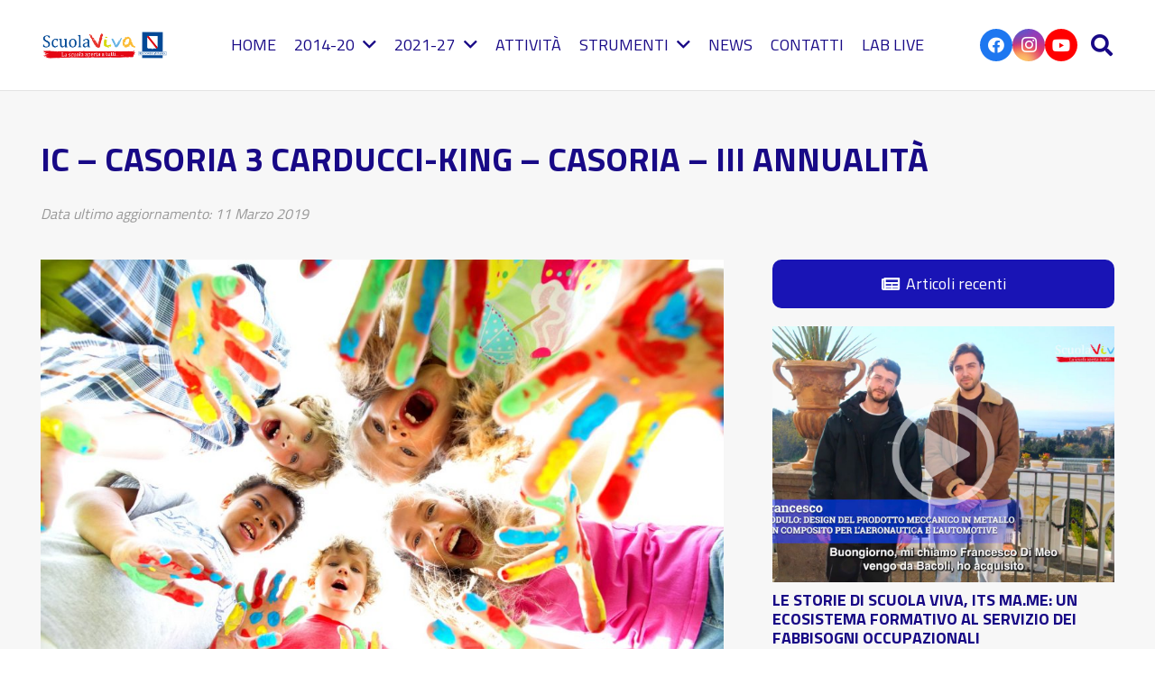

--- FILE ---
content_type: text/html; charset=UTF-8
request_url: https://www.scuolavivacampania.it/2019/03/11/ic-casoria-3-carducci-king-casoria-iii-annualita/
body_size: 22409
content:
<!DOCTYPE HTML>
<html lang="it-IT">
<head>
	<meta charset="UTF-8">
	<meta name='robots' content='index, follow, max-image-preview:large, max-snippet:-1, max-video-preview:-1' />

	<!-- This site is optimized with the Yoast SEO plugin v26.5 - https://yoast.com/wordpress/plugins/seo/ -->
	<title>IC – CASORIA 3 CARDUCCI-KING – CASORIA - III ANNUALITÀ - Scuola Viva Campania</title>
	<link rel="canonical" href="https://www.scuolavivacampania.it/2019/03/11/ic-casoria-3-carducci-king-casoria-iii-annualita/" />
	<meta property="og:locale" content="it_IT" />
	<meta property="og:type" content="article" />
	<meta property="og:title" content="IC – CASORIA 3 CARDUCCI-KING – CASORIA - III ANNUALITÀ - Scuola Viva Campania" />
	<meta property="og:description" content="IC – CASORIA 3 CARDUCCI-KING – CASORIA &#8211; III ANNUALITÀ ALL INCLUDED. I LINGUAGGI DELLA INCLUSIONE E DELLA LEGALITÀ III ANNUALITÀ L’intervento progettuale prevede otto moduli per un totale di 330 ore di attività in orario extra-scolastico. In particolare, viene valorizzata la competenza linguistica consentendo una più ricca comprensione della realtà e una più equilibrata..." />
	<meta property="og:url" content="https://www.scuolavivacampania.it/2019/03/11/ic-casoria-3-carducci-king-casoria-iii-annualita/" />
	<meta property="og:site_name" content="Scuola Viva Campania" />
	<meta property="article:published_time" content="2019-03-11T12:50:55+00:00" />
	<meta property="article:modified_time" content="2023-02-20T15:17:29+00:00" />
	<meta property="og:image" content="https://www.scuolavivacampania.it/wp-content/uploads/2019/03/PrNa.jpeg" />
	<meta property="og:image:width" content="1400" />
	<meta property="og:image:height" content="933" />
	<meta property="og:image:type" content="image/jpeg" />
	<meta name="author" content="redazione" />
	<meta name="twitter:card" content="summary_large_image" />
	<meta name="twitter:label1" content="Scritto da" />
	<meta name="twitter:data1" content="redazione" />
	<meta name="twitter:label2" content="Tempo di lettura stimato" />
	<meta name="twitter:data2" content="3 minuti" />
	<script type="application/ld+json" class="yoast-schema-graph">{"@context":"https://schema.org","@graph":[{"@type":"WebPage","@id":"https://www.scuolavivacampania.it/2019/03/11/ic-casoria-3-carducci-king-casoria-iii-annualita/","url":"https://www.scuolavivacampania.it/2019/03/11/ic-casoria-3-carducci-king-casoria-iii-annualita/","name":"IC – CASORIA 3 CARDUCCI-KING – CASORIA - III ANNUALITÀ - Scuola Viva Campania","isPartOf":{"@id":"https://www.scuolavivacampania.it/#website"},"primaryImageOfPage":{"@id":"https://www.scuolavivacampania.it/2019/03/11/ic-casoria-3-carducci-king-casoria-iii-annualita/#primaryimage"},"image":{"@id":"https://www.scuolavivacampania.it/2019/03/11/ic-casoria-3-carducci-king-casoria-iii-annualita/#primaryimage"},"thumbnailUrl":"https://www.scuolavivacampania.it/wp-content/uploads/2019/03/PrNa.jpeg","datePublished":"2019-03-11T12:50:55+00:00","dateModified":"2023-02-20T15:17:29+00:00","author":{"@id":"https://www.scuolavivacampania.it/#/schema/person/4d6d45f169ae6deeb1e47db83cb5c93f"},"breadcrumb":{"@id":"https://www.scuolavivacampania.it/2019/03/11/ic-casoria-3-carducci-king-casoria-iii-annualita/#breadcrumb"},"inLanguage":"it-IT","potentialAction":[{"@type":"ReadAction","target":["https://www.scuolavivacampania.it/2019/03/11/ic-casoria-3-carducci-king-casoria-iii-annualita/"]}]},{"@type":"ImageObject","inLanguage":"it-IT","@id":"https://www.scuolavivacampania.it/2019/03/11/ic-casoria-3-carducci-king-casoria-iii-annualita/#primaryimage","url":"https://www.scuolavivacampania.it/wp-content/uploads/2019/03/PrNa.jpeg","contentUrl":"https://www.scuolavivacampania.it/wp-content/uploads/2019/03/PrNa.jpeg","width":1400,"height":933},{"@type":"BreadcrumbList","@id":"https://www.scuolavivacampania.it/2019/03/11/ic-casoria-3-carducci-king-casoria-iii-annualita/#breadcrumb","itemListElement":[{"@type":"ListItem","position":1,"name":"Home","item":"https://www.scuolavivacampania.it/"},{"@type":"ListItem","position":2,"name":"IC – CASORIA 3 CARDUCCI-KING – CASORIA &#8211; III ANNUALITÀ"}]},{"@type":"WebSite","@id":"https://www.scuolavivacampania.it/#website","url":"https://www.scuolavivacampania.it/","name":"Scuola Viva Campania","description":"Scuola viva campania è il programma con cui la Regione Campania realizza interventi volti a potenziare l&#039;offerta formativa di 500 scuole campane.","potentialAction":[{"@type":"SearchAction","target":{"@type":"EntryPoint","urlTemplate":"https://www.scuolavivacampania.it/?s={search_term_string}"},"query-input":{"@type":"PropertyValueSpecification","valueRequired":true,"valueName":"search_term_string"}}],"inLanguage":"it-IT"},{"@type":"Person","@id":"https://www.scuolavivacampania.it/#/schema/person/4d6d45f169ae6deeb1e47db83cb5c93f","name":"redazione","image":{"@type":"ImageObject","inLanguage":"it-IT","@id":"https://www.scuolavivacampania.it/#/schema/person/image/","url":"https://secure.gravatar.com/avatar/d105a4eb9c23384292f1aea90807b5557867ce9bafaf5734513891b9476a1bd1?s=96&d=mm&r=g","contentUrl":"https://secure.gravatar.com/avatar/d105a4eb9c23384292f1aea90807b5557867ce9bafaf5734513891b9476a1bd1?s=96&d=mm&r=g","caption":"redazione"},"url":"https://www.scuolavivacampania.it/author/redazione/"}]}</script>
	<!-- / Yoast SEO plugin. -->


<link rel='dns-prefetch' href='//fonts.googleapis.com' />
<link rel="alternate" type="application/rss+xml" title="Scuola Viva Campania &raquo; Feed" href="https://www.scuolavivacampania.it/feed/" />
<link rel="alternate" title="oEmbed (JSON)" type="application/json+oembed" href="https://www.scuolavivacampania.it/wp-json/oembed/1.0/embed?url=https%3A%2F%2Fwww.scuolavivacampania.it%2F2019%2F03%2F11%2Fic-casoria-3-carducci-king-casoria-iii-annualita%2F" />
<link rel="alternate" title="oEmbed (XML)" type="text/xml+oembed" href="https://www.scuolavivacampania.it/wp-json/oembed/1.0/embed?url=https%3A%2F%2Fwww.scuolavivacampania.it%2F2019%2F03%2F11%2Fic-casoria-3-carducci-king-casoria-iii-annualita%2F&#038;format=xml" />
<meta name="viewport" content="width=device-width, initial-scale=1">
<meta name="SKYPE_TOOLBAR" content="SKYPE_TOOLBAR_PARSER_COMPATIBLE">
<meta name="theme-color" content="#f5f5f5">
<meta property="og:title" content="IC – CASORIA 3 CARDUCCI-KING – CASORIA - III ANNUALITÀ - Scuola Viva Campania">
<meta property="og:url" content="https://www.scuolavivacampania.it/2019/03/11/ic-casoria-3-carducci-king-casoria-iii-annualita/">
<meta property="og:locale" content="it_IT">
<meta property="og:site_name" content="Scuola Viva Campania">
<meta property="og:type" content="article">
<meta property="og:image" content="https://www.scuolavivacampania.it/wp-content/uploads/2019/03/PrNa-1024x682.jpeg" itemprop="image">
<style id='wp-img-auto-sizes-contain-inline-css'>
img:is([sizes=auto i],[sizes^="auto," i]){contain-intrinsic-size:3000px 1500px}
/*# sourceURL=wp-img-auto-sizes-contain-inline-css */
</style>
<style id='wp-emoji-styles-inline-css'>

	img.wp-smiley, img.emoji {
		display: inline !important;
		border: none !important;
		box-shadow: none !important;
		height: 1em !important;
		width: 1em !important;
		margin: 0 0.07em !important;
		vertical-align: -0.1em !important;
		background: none !important;
		padding: 0 !important;
	}
/*# sourceURL=wp-emoji-styles-inline-css */
</style>
<link rel='stylesheet' id='contact-form-7-css' href='https://www.scuolavivacampania.it/wp-content/plugins/contact-form-7/includes/css/styles.css?ver=6.1.4' media='all' />
<link rel='stylesheet' id='us-fonts-css' href='https://fonts.googleapis.com/css?family=Titillium+Web%3A400%2C700&#038;display=swap&#038;ver=6.9' media='all' />
<link rel='stylesheet' id='us-style-css' href='https://www.scuolavivacampania.it/wp-content/themes/Impreza/css/style.min.css?ver=8.19' media='all' />
<script></script><link rel="https://api.w.org/" href="https://www.scuolavivacampania.it/wp-json/" /><link rel="alternate" title="JSON" type="application/json" href="https://www.scuolavivacampania.it/wp-json/wp/v2/posts/7053" /><link rel="EditURI" type="application/rsd+xml" title="RSD" href="https://www.scuolavivacampania.it/xmlrpc.php?rsd" />
<meta name="generator" content="WordPress 6.9" />
<link rel='shortlink' href='https://www.scuolavivacampania.it/?p=7053' />
    <style>
        .calendar-container {
            max-width: 800px;
            margin: 0 auto;
        }
        h1 {
            text-align: center;
            font-size: 28px;
            color: #333;
            margin-bottom: 20px;
        }
        .filter-menu {
            text-align: center;
            margin-bottom: 20px;
        }
        .filter-menu form {
            display: inline-block;
        }
        .filter-menu input[type="date"],
        .filter-menu input[type="month"],
        .filter-menu input[type="text"] {
            padding: 8px;
            font-size: 16px;
            border: 1px solid #ddd;
            border-radius: 5px;
            margin-right: 10px;
        }
        .filter-menu button {
            padding: 8px 15px;
            background-color: #1E90FF;
            color: white;
            border: none;
            border-radius: 5px;
            cursor: pointer;
        }
        .event-list {
            margin-top: 20px;
        }
        .event-day {
            background-color: white;
            border-radius: 10px;
            box-shadow: 0 2px 10px rgba(0, 0, 0, 0.1);
            margin-bottom: 20px;
        }
        .day-header {
            background-color: #3333a0;
            color: white;
            padding: 10px;
            display: flex;
            justify-content: space-between;
            border-radius: 10px 10px 0 0;
            font-size: 16px;
        }
        .events {
            padding: 15px;
        }
        .event {
            display: flex;
            flex-direction: column;
            margin-bottom: 15px;
        }
        .event .time, .event .title {
            font-weight: bold;
            font-size: 20px;
            color: #333;
            margin-bottom: 5px;
        }
        .event .project-info {
            font-weight: bold;
            margin-top: 5px;
            color: #333;
        }
        .event a {
            color: #1E90FF;
            text-decoration: none;
        }
        .event a:hover {
            text-decoration: underline;
        }
    </style>
    		<script id="us_add_no_touch">
			if ( ! /Android|webOS|iPhone|iPad|iPod|BlackBerry|IEMobile|Opera Mini/i.test( navigator.userAgent ) ) {
				var root = document.getElementsByTagName( 'html' )[ 0 ]
				root.className += " no-touch";
			}
		</script>
		<meta name="generator" content="Powered by WPBakery Page Builder - drag and drop page builder for WordPress."/>
<meta name="generator" content="Powered by Slider Revolution 6.7.38 - responsive, Mobile-Friendly Slider Plugin for WordPress with comfortable drag and drop interface." />
<script>function setREVStartSize(e){
			//window.requestAnimationFrame(function() {
				window.RSIW = window.RSIW===undefined ? window.innerWidth : window.RSIW;
				window.RSIH = window.RSIH===undefined ? window.innerHeight : window.RSIH;
				try {
					var pw = document.getElementById(e.c).parentNode.offsetWidth,
						newh;
					pw = pw===0 || isNaN(pw) || (e.l=="fullwidth" || e.layout=="fullwidth") ? window.RSIW : pw;
					e.tabw = e.tabw===undefined ? 0 : parseInt(e.tabw);
					e.thumbw = e.thumbw===undefined ? 0 : parseInt(e.thumbw);
					e.tabh = e.tabh===undefined ? 0 : parseInt(e.tabh);
					e.thumbh = e.thumbh===undefined ? 0 : parseInt(e.thumbh);
					e.tabhide = e.tabhide===undefined ? 0 : parseInt(e.tabhide);
					e.thumbhide = e.thumbhide===undefined ? 0 : parseInt(e.thumbhide);
					e.mh = e.mh===undefined || e.mh=="" || e.mh==="auto" ? 0 : parseInt(e.mh,0);
					if(e.layout==="fullscreen" || e.l==="fullscreen")
						newh = Math.max(e.mh,window.RSIH);
					else{
						e.gw = Array.isArray(e.gw) ? e.gw : [e.gw];
						for (var i in e.rl) if (e.gw[i]===undefined || e.gw[i]===0) e.gw[i] = e.gw[i-1];
						e.gh = e.el===undefined || e.el==="" || (Array.isArray(e.el) && e.el.length==0)? e.gh : e.el;
						e.gh = Array.isArray(e.gh) ? e.gh : [e.gh];
						for (var i in e.rl) if (e.gh[i]===undefined || e.gh[i]===0) e.gh[i] = e.gh[i-1];
											
						var nl = new Array(e.rl.length),
							ix = 0,
							sl;
						e.tabw = e.tabhide>=pw ? 0 : e.tabw;
						e.thumbw = e.thumbhide>=pw ? 0 : e.thumbw;
						e.tabh = e.tabhide>=pw ? 0 : e.tabh;
						e.thumbh = e.thumbhide>=pw ? 0 : e.thumbh;
						for (var i in e.rl) nl[i] = e.rl[i]<window.RSIW ? 0 : e.rl[i];
						sl = nl[0];
						for (var i in nl) if (sl>nl[i] && nl[i]>0) { sl = nl[i]; ix=i;}
						var m = pw>(e.gw[ix]+e.tabw+e.thumbw) ? 1 : (pw-(e.tabw+e.thumbw)) / (e.gw[ix]);
						newh =  (e.gh[ix] * m) + (e.tabh + e.thumbh);
					}
					var el = document.getElementById(e.c);
					if (el!==null && el) el.style.height = newh+"px";
					el = document.getElementById(e.c+"_wrapper");
					if (el!==null && el) {
						el.style.height = newh+"px";
						el.style.display = "block";
					}
				} catch(e){
					console.log("Failure at Presize of Slider:" + e)
				}
			//});
		  };</script>
<noscript><style> .wpb_animate_when_almost_visible { opacity: 1; }</style></noscript>		<style id="us-icon-fonts">@font-face{font-display:block;font-style:normal;font-family:"fontawesome";font-weight:900;src:url("https://www.scuolavivacampania.it/wp-content/themes/Impreza/fonts/fa-solid-900.woff2?ver=8.19") format("woff2"),url("https://www.scuolavivacampania.it/wp-content/themes/Impreza/fonts/fa-solid-900.woff?ver=8.19") format("woff")}.fas{font-family:"fontawesome";font-weight:900}@font-face{font-display:block;font-style:normal;font-family:"fontawesome";font-weight:400;src:url("https://www.scuolavivacampania.it/wp-content/themes/Impreza/fonts/fa-regular-400.woff2?ver=8.19") format("woff2"),url("https://www.scuolavivacampania.it/wp-content/themes/Impreza/fonts/fa-regular-400.woff?ver=8.19") format("woff")}.far{font-family:"fontawesome";font-weight:400}@font-face{font-display:block;font-style:normal;font-family:"fontawesome";font-weight:300;src:url("https://www.scuolavivacampania.it/wp-content/themes/Impreza/fonts/fa-light-300.woff2?ver=8.19") format("woff2"),url("https://www.scuolavivacampania.it/wp-content/themes/Impreza/fonts/fa-light-300.woff?ver=8.19") format("woff")}.fal{font-family:"fontawesome";font-weight:300}@font-face{font-display:block;font-style:normal;font-family:"Font Awesome 5 Duotone";font-weight:900;src:url("https://www.scuolavivacampania.it/wp-content/themes/Impreza/fonts/fa-duotone-900.woff2?ver=8.19") format("woff2"),url("https://www.scuolavivacampania.it/wp-content/themes/Impreza/fonts/fa-duotone-900.woff?ver=8.19") format("woff")}.fad{font-family:"Font Awesome 5 Duotone";font-weight:900}.fad{position:relative}.fad:before{position:absolute}.fad:after{opacity:0.4}@font-face{font-display:block;font-style:normal;font-family:"Font Awesome 5 Brands";font-weight:400;src:url("https://www.scuolavivacampania.it/wp-content/themes/Impreza/fonts/fa-brands-400.woff2?ver=8.19") format("woff2"),url("https://www.scuolavivacampania.it/wp-content/themes/Impreza/fonts/fa-brands-400.woff?ver=8.19") format("woff")}.fab{font-family:"Font Awesome 5 Brands";font-weight:400}@font-face{font-display:block;font-style:normal;font-family:"Material Icons";font-weight:400;src:url("https://www.scuolavivacampania.it/wp-content/themes/Impreza/fonts/material-icons.woff2?ver=8.19") format("woff2"),url("https://www.scuolavivacampania.it/wp-content/themes/Impreza/fonts/material-icons.woff?ver=8.19") format("woff")}.material-icons{font-family:"Material Icons";font-weight:400}</style>
				<style id="us-theme-options-css">:root{--color-header-middle-bg:#ffffff;--color-header-middle-bg-grad:#ffffff;--color-header-middle-text:#180986;--color-header-middle-text-hover:#0bd9d3;--color-header-transparent-bg:transparent;--color-header-transparent-bg-grad:transparent;--color-header-transparent-text:#ffffff;--color-header-transparent-text-hover:#ffffff;--color-chrome-toolbar:#f5f5f5;--color-chrome-toolbar-grad:#f5f5f5;--color-content-bg:#f7f7f7;--color-content-bg-grad:#f7f7f7;--color-content-bg-alt:#ffffff;--color-content-bg-alt-grad:#ffffff;--color-content-border:#D7D3CE;--color-content-heading:#180986;--color-content-heading-grad:#180986;--color-content-text:#1a1a1a;--color-content-link:#333333;--color-content-link-hover:#0bd9d3;--color-content-primary:#180986;--color-content-primary-grad:#180986;--color-content-secondary:#0bd9d3;--color-content-secondary-grad:#0bd9d3;--color-content-faded:#999999;--color-content-overlay:rgba(69,53,23,0.20);--color-content-overlay-grad:rgba(69,53,23,0.20);--color-footer-bg:#000D25;--color-footer-bg-grad:#000D25;--color-footer-bg-alt:#180986;--color-footer-bg-alt-grad:#180986;--color-footer-border:#180986;--color-footer-heading:#ffffff;--color-footer-heading-grad:#ffffff;--color-footer-text:#7786a1;--color-footer-link:#ffffff;--color-footer-link-hover:#ffffff;--color-content-primary-faded:rgba(24,9,134,0.15);--box-shadow:0 5px 15px rgba(0,0,0,.15);--box-shadow-up:0 -5px 15px rgba(0,0,0,.15);--site-canvas-width:1300px;--site-content-width:1600px;--text-block-margin-bottom:0rem;--inputs-font-size:1rem;--inputs-height:2.80em;--inputs-padding:1.20em;--inputs-border-width:2px;--inputs-text-color:var(--color-content-text)}:root{--font-family:"Titillium Web";--font-size:18px;--line-height:30px;--font-weight:400;--bold-font-weight:700;--h1-font-family:"Titillium Web";--h1-font-size:calc( 60px + 1vmax );--h1-line-height:1.2;--h1-font-weight:700;--h1-bold-font-weight:700;--h1-text-transform:none;--h1-font-style:normal;--h1-letter-spacing:0em;--h1-margin-bottom:0.6em;--h2-font-family:var(--h1-font-family);--h2-font-size:calc( 50px + 1vmax );--h2-line-height:1.2;--h2-font-weight:var(--h1-font-weight);--h2-bold-font-weight:var(--h1-bold-font-weight);--h2-text-transform:var(--h1-text-transform);--h2-font-style:var(--h1-font-style);--h2-letter-spacing:0em;--h2-margin-bottom:0.6em;--h3-font-family:var(--h1-font-family);--h3-font-size:calc( 40px + 1vmax );--h3-line-height:1.2;--h3-font-weight:var(--h1-font-weight);--h3-bold-font-weight:var(--h1-bold-font-weight);--h3-text-transform:var(--h1-text-transform);--h3-font-style:var(--h1-font-style);--h3-letter-spacing:0em;--h3-margin-bottom:0.4em;--h4-font-family:var(--h1-font-family);--h4-font-size:calc( 20px + 1vmax );--h4-line-height:1.2;--h4-font-weight:var(--h1-font-weight);--h4-bold-font-weight:var(--h1-bold-font-weight);--h4-text-transform:var(--h1-text-transform);--h4-font-style:var(--h1-font-style);--h4-letter-spacing:0em;--h4-margin-bottom:0.6em;--h5-font-family:var(--h1-font-family);--h5-font-size:1.5rem;--h5-line-height:1.2;--h5-font-weight:var(--h1-font-weight);--h5-bold-font-weight:var(--h1-bold-font-weight);--h5-text-transform:var(--h1-text-transform);--h5-font-style:var(--h1-font-style);--h5-letter-spacing:0em;--h5-margin-bottom:1em;--h6-font-family:var(--h1-font-family);--h6-font-size:1rem;--h6-line-height:1.2;--h6-font-weight:var(--h1-font-weight);--h6-bold-font-weight:var(--h1-bold-font-weight);--h6-text-transform:var(--h1-text-transform);--h6-font-style:var(--h1-font-style);--h6-letter-spacing:0em;--h6-margin-bottom:0.6em}@media (max-width:600px){:root{--font-size:16px;--line-height:28px;--h1-font-size:42px;--h2-font-size:40px;--h3-font-size:36px;--h4-font-size:32px}}h1{font-family:var(--h1-font-family,inherit);font-weight:var(--h1-font-weight,inherit);font-size:var(--h1-font-size,inherit);font-style:var(--h1-font-style,inherit);line-height:var(--h1-line-height,1.4);letter-spacing:var(--h1-letter-spacing,inherit);text-transform:var(--h1-text-transform,inherit);margin-bottom:var(--h1-margin-bottom,1.5rem)}h1>strong{font-weight:var(--h1-bold-font-weight,bold)}h2{font-family:var(--h2-font-family,inherit);font-weight:var(--h2-font-weight,inherit);font-size:var(--h2-font-size,inherit);font-style:var(--h2-font-style,inherit);line-height:var(--h2-line-height,1.4);letter-spacing:var(--h2-letter-spacing,inherit);text-transform:var(--h2-text-transform,inherit);margin-bottom:var(--h2-margin-bottom,1.5rem)}h2>strong{font-weight:var(--h2-bold-font-weight,bold)}h3{font-family:var(--h3-font-family,inherit);font-weight:var(--h3-font-weight,inherit);font-size:var(--h3-font-size,inherit);font-style:var(--h3-font-style,inherit);line-height:var(--h3-line-height,1.4);letter-spacing:var(--h3-letter-spacing,inherit);text-transform:var(--h3-text-transform,inherit);margin-bottom:var(--h3-margin-bottom,1.5rem)}h3>strong{font-weight:var(--h3-bold-font-weight,bold)}h4{font-family:var(--h4-font-family,inherit);font-weight:var(--h4-font-weight,inherit);font-size:var(--h4-font-size,inherit);font-style:var(--h4-font-style,inherit);line-height:var(--h4-line-height,1.4);letter-spacing:var(--h4-letter-spacing,inherit);text-transform:var(--h4-text-transform,inherit);margin-bottom:var(--h4-margin-bottom,1.5rem)}h4>strong{font-weight:var(--h4-bold-font-weight,bold)}h5{font-family:var(--h5-font-family,inherit);font-weight:var(--h5-font-weight,inherit);font-size:var(--h5-font-size,inherit);font-style:var(--h5-font-style,inherit);line-height:var(--h5-line-height,1.4);letter-spacing:var(--h5-letter-spacing,inherit);text-transform:var(--h5-text-transform,inherit);margin-bottom:var(--h5-margin-bottom,1.5rem)}h5>strong{font-weight:var(--h5-bold-font-weight,bold)}h6{font-family:var(--h6-font-family,inherit);font-weight:var(--h6-font-weight,inherit);font-size:var(--h6-font-size,inherit);font-style:var(--h6-font-style,inherit);line-height:var(--h6-line-height,1.4);letter-spacing:var(--h6-letter-spacing,inherit);text-transform:var(--h6-text-transform,inherit);margin-bottom:var(--h6-margin-bottom,1.5rem)}h6>strong{font-weight:var(--h6-bold-font-weight,bold)}body{background:var(--color-content-bg-alt)}@media (max-width:1690px){.l-main .aligncenter{max-width:calc(100vw - 5rem)}}@media (min-width:1281px){body.usb_preview .hide_on_default{opacity:0.25!important}.vc_hidden-lg,body:not(.usb_preview) .hide_on_default{display:none!important}.default_align_left{text-align:left;justify-content:flex-start}.default_align_right{text-align:right;justify-content:flex-end}.default_align_center{text-align:center;justify-content:center}.default_align_justify{justify-content:space-between}.w-hwrapper>.default_align_justify,.default_align_justify>.w-btn{width:100%}}@media (min-width:1025px) and (max-width:1280px){body.usb_preview .hide_on_laptops{opacity:0.25!important}.vc_hidden-md,body:not(.usb_preview) .hide_on_laptops{display:none!important}.laptops_align_left{text-align:left;justify-content:flex-start}.laptops_align_right{text-align:right;justify-content:flex-end}.laptops_align_center{text-align:center;justify-content:center}.laptops_align_justify{justify-content:space-between}.w-hwrapper>.laptops_align_justify,.laptops_align_justify>.w-btn{width:100%}.g-cols.via_grid[style*="--laptops-gap"]{grid-gap:var(--laptops-gap,3rem)}}@media (min-width:601px) and (max-width:1024px){body.usb_preview .hide_on_tablets{opacity:0.25!important}.vc_hidden-sm,body:not(.usb_preview) .hide_on_tablets{display:none!important}.tablets_align_left{text-align:left;justify-content:flex-start}.tablets_align_right{text-align:right;justify-content:flex-end}.tablets_align_center{text-align:center;justify-content:center}.tablets_align_justify{justify-content:space-between}.w-hwrapper>.tablets_align_justify,.tablets_align_justify>.w-btn{width:100%}.g-cols.via_grid[style*="--tablets-gap"]{grid-gap:var(--tablets-gap,3rem)}}@media (max-width:600px){body.usb_preview .hide_on_mobiles{opacity:0.25!important}.vc_hidden-xs,body:not(.usb_preview) .hide_on_mobiles{display:none!important}.mobiles_align_left{text-align:left;justify-content:flex-start}.mobiles_align_right{text-align:right;justify-content:flex-end}.mobiles_align_center{text-align:center;justify-content:center}.mobiles_align_justify{justify-content:space-between}.w-hwrapper>.mobiles_align_justify,.mobiles_align_justify>.w-btn{width:100%}.w-hwrapper.stack_on_mobiles{display:block}.w-hwrapper.stack_on_mobiles>*{display:block;margin:0 0 var(--hwrapper-gap,1.2rem)}.w-hwrapper.stack_on_mobiles>:last-child{margin-bottom:0}.g-cols.via_grid[style*="--mobiles-gap"]{grid-gap:var(--mobiles-gap,1.5rem)}}@media (max-width:1280px){.g-cols.laptops-cols_1{grid-template-columns:100%}.g-cols.laptops-cols_1.reversed>div:last-of-type{order:-1}.g-cols.laptops-cols_2{grid-template-columns:repeat(2,1fr)}.g-cols.laptops-cols_3{grid-template-columns:repeat(3,1fr)}.g-cols.laptops-cols_4{grid-template-columns:repeat(4,1fr)}.g-cols.laptops-cols_5{grid-template-columns:repeat(5,1fr)}.g-cols.laptops-cols_6{grid-template-columns:repeat(6,1fr)}.g-cols.laptops-cols_1-2{grid-template-columns:1fr 2fr}.g-cols.laptops-cols_2-1{grid-template-columns:2fr 1fr}.g-cols.laptops-cols_2-3{grid-template-columns:2fr 3fr}.g-cols.laptops-cols_3-2{grid-template-columns:3fr 2fr}.g-cols.laptops-cols_1-3{grid-template-columns:1fr 3fr}.g-cols.laptops-cols_3-1{grid-template-columns:3fr 1fr}.g-cols.laptops-cols_1-4{grid-template-columns:1fr 4fr}.g-cols.laptops-cols_4-1{grid-template-columns:4fr 1fr}.g-cols.laptops-cols_1-5{grid-template-columns:1fr 5fr}.g-cols.laptops-cols_5-1{grid-template-columns:5fr 1fr}.g-cols.laptops-cols_1-2-1{grid-template-columns:1fr 2fr 1fr}.g-cols.laptops-cols_1-3-1{grid-template-columns:1fr 3fr 1fr}.g-cols.laptops-cols_1-4-1{grid-template-columns:1fr 4fr 1fr}}@media (max-width:1024px){.g-cols.tablets-cols_1{grid-template-columns:100%}.g-cols.tablets-cols_1.reversed>div:last-of-type{order:-1}.g-cols.tablets-cols_2{grid-template-columns:repeat(2,1fr)}.g-cols.tablets-cols_3{grid-template-columns:repeat(3,1fr)}.g-cols.tablets-cols_4{grid-template-columns:repeat(4,1fr)}.g-cols.tablets-cols_5{grid-template-columns:repeat(5,1fr)}.g-cols.tablets-cols_6{grid-template-columns:repeat(6,1fr)}.g-cols.tablets-cols_1-2{grid-template-columns:1fr 2fr}.g-cols.tablets-cols_2-1{grid-template-columns:2fr 1fr}.g-cols.tablets-cols_2-3{grid-template-columns:2fr 3fr}.g-cols.tablets-cols_3-2{grid-template-columns:3fr 2fr}.g-cols.tablets-cols_1-3{grid-template-columns:1fr 3fr}.g-cols.tablets-cols_3-1{grid-template-columns:3fr 1fr}.g-cols.tablets-cols_1-4{grid-template-columns:1fr 4fr}.g-cols.tablets-cols_4-1{grid-template-columns:4fr 1fr}.g-cols.tablets-cols_1-5{grid-template-columns:1fr 5fr}.g-cols.tablets-cols_5-1{grid-template-columns:5fr 1fr}.g-cols.tablets-cols_1-2-1{grid-template-columns:1fr 2fr 1fr}.g-cols.tablets-cols_1-3-1{grid-template-columns:1fr 3fr 1fr}.g-cols.tablets-cols_1-4-1{grid-template-columns:1fr 4fr 1fr}}@media (max-width:600px){.g-cols.mobiles-cols_1{grid-template-columns:100%}.g-cols.mobiles-cols_1.reversed>div:last-of-type{order:-1}.g-cols.mobiles-cols_2{grid-template-columns:repeat(2,1fr)}.g-cols.mobiles-cols_3{grid-template-columns:repeat(3,1fr)}.g-cols.mobiles-cols_4{grid-template-columns:repeat(4,1fr)}.g-cols.mobiles-cols_5{grid-template-columns:repeat(5,1fr)}.g-cols.mobiles-cols_6{grid-template-columns:repeat(6,1fr)}.g-cols.mobiles-cols_1-2{grid-template-columns:1fr 2fr}.g-cols.mobiles-cols_2-1{grid-template-columns:2fr 1fr}.g-cols.mobiles-cols_2-3{grid-template-columns:2fr 3fr}.g-cols.mobiles-cols_3-2{grid-template-columns:3fr 2fr}.g-cols.mobiles-cols_1-3{grid-template-columns:1fr 3fr}.g-cols.mobiles-cols_3-1{grid-template-columns:3fr 1fr}.g-cols.mobiles-cols_1-4{grid-template-columns:1fr 4fr}.g-cols.mobiles-cols_4-1{grid-template-columns:4fr 1fr}.g-cols.mobiles-cols_1-5{grid-template-columns:1fr 5fr}.g-cols.mobiles-cols_5-1{grid-template-columns:5fr 1fr}.g-cols.mobiles-cols_1-2-1{grid-template-columns:1fr 2fr 1fr}.g-cols.mobiles-cols_1-3-1{grid-template-columns:1fr 3fr 1fr}.g-cols.mobiles-cols_1-4-1{grid-template-columns:1fr 4fr 1fr}.g-cols:not([style*="--gap"]){grid-gap:1.5rem}}@media (max-width:767px){.l-canvas{overflow:hidden}.g-cols.stacking_default.reversed>div:last-of-type{order:-1}.g-cols.stacking_default.via_flex>div:not([class*="vc_col-xs"]){width:100%;margin:0 0 1.5rem}.g-cols.stacking_default.via_grid.mobiles-cols_1{grid-template-columns:100%}.g-cols.stacking_default.via_flex.type_boxes>div,.g-cols.stacking_default.via_flex.reversed>div:first-child,.g-cols.stacking_default.via_flex:not(.reversed)>div:last-child,.g-cols.stacking_default.via_flex>div.has_bg_color{margin-bottom:0}.g-cols.stacking_default.via_flex.type_default>.wpb_column.stretched{margin-left:-1rem;margin-right:-1rem}.g-cols.stacking_default.via_grid.mobiles-cols_1>.wpb_column.stretched,.g-cols.stacking_default.via_flex.type_boxes>.wpb_column.stretched{margin-left:-2.5rem;margin-right:-2.5rem;width:auto}.vc_column-inner.type_sticky>.wpb_wrapper,.vc_column_container.type_sticky>.vc_column-inner{top:0!important}}@media (min-width:768px){body:not(.rtl) .l-section.for_sidebar.at_left>div>.l-sidebar,.rtl .l-section.for_sidebar.at_right>div>.l-sidebar{order:-1}.vc_column_container.type_sticky>.vc_column-inner,.vc_column-inner.type_sticky>.wpb_wrapper{position:-webkit-sticky;position:sticky}.l-section.type_sticky{position:-webkit-sticky;position:sticky;top:0;z-index:11;transform:translateZ(0); transition:top 0.3s cubic-bezier(.78,.13,.15,.86) 0.1s}.header_hor .l-header.post_fixed.sticky_auto_hide{z-index:12}.admin-bar .l-section.type_sticky{top:32px}.l-section.type_sticky>.l-section-h{transition:padding-top 0.3s}.header_hor .l-header.pos_fixed:not(.down)~.l-main .l-section.type_sticky:not(:first-of-type){top:var(--header-sticky-height)}.admin-bar.header_hor .l-header.pos_fixed:not(.down)~.l-main .l-section.type_sticky:not(:first-of-type){top:calc( var(--header-sticky-height) + 32px )}.header_hor .l-header.pos_fixed.sticky:not(.down)~.l-main .l-section.type_sticky:first-of-type>.l-section-h{padding-top:var(--header-sticky-height)}.header_hor.headerinpos_bottom .l-header.pos_fixed.sticky:not(.down)~.l-main .l-section.type_sticky:first-of-type>.l-section-h{padding-bottom:var(--header-sticky-height)!important}}@media screen and (min-width:1690px){.g-cols.via_flex.type_default>.wpb_column.stretched:first-of-type{margin-left:calc( var(--site-content-width) / 2 + 0px / 2 + 1.5rem - 50vw)}.g-cols.via_flex.type_default>.wpb_column.stretched:last-of-type{margin-right:calc( var(--site-content-width) / 2 + 0px / 2 + 1.5rem - 50vw)}.l-main .alignfull, .w-separator.width_screen,.g-cols.via_grid>.wpb_column.stretched:first-of-type,.g-cols.via_flex.type_boxes>.wpb_column.stretched:first-of-type{margin-left:calc( var(--site-content-width) / 2 + 0px / 2 - 50vw )}.l-main .alignfull, .w-separator.width_screen,.g-cols.via_grid>.wpb_column.stretched:last-of-type,.g-cols.via_flex.type_boxes>.wpb_column.stretched:last-of-type{margin-right:calc( var(--site-content-width) / 2 + 0px / 2 - 50vw )}}@media (max-width:600px){.w-form-row.for_submit[style*=btn-size-mobiles] .w-btn{font-size:var(--btn-size-mobiles)!important}}a,button,input[type=submit],.ui-slider-handle{outline:none!important}.w-toplink,.w-header-show{background:rgba(0,0,0,0.3)}.no-touch .w-toplink.active:hover,.no-touch .w-header-show:hover{background:var(--color-content-primary-grad)}button[type=submit]:not(.w-btn),input[type=submit]:not(.w-btn),.us-nav-style_1>*,.navstyle_1>.owl-nav button,.us-btn-style_1{font-family:var(--font-family);font-size:16px;line-height:1.20!important;font-weight:700;font-style:normal;text-transform:uppercase;letter-spacing:0.04em;border-radius:0.6em;padding:1em 2.2em;background:#0bd9d3;border-color:transparent;color:#ffffff!important;box-shadow:0 0.4em 0.8em 0 rgba(0,0,0,0.05)}button[type=submit]:not(.w-btn):before,input[type=submit]:not(.w-btn),.us-nav-style_1>*:before,.navstyle_1>.owl-nav button:before,.us-btn-style_1:before{border-width:0px}.no-touch button[type=submit]:not(.w-btn):hover,.no-touch input[type=submit]:not(.w-btn):hover,.us-nav-style_1>span.current,.no-touch .us-nav-style_1>a:hover,.no-touch .navstyle_1>.owl-nav button:hover,.no-touch .us-btn-style_1:hover{box-shadow:0 0.9em 1.8em 0 rgba(0,0,0,0.05);background:var(--color-content-link-hover);border-color:transparent;color:var(--color-content-bg-alt)!important}.us-nav-style_1>*{min-width:calc(1.20em + 2 * 1em)}.us-nav-style_2>*,.navstyle_2>.owl-nav button,.us-btn-style_2{font-family:var(--font-family);font-size:16px;line-height:1.20!important;font-weight:700;font-style:normal;text-transform:uppercase;letter-spacing:0.04em;border-radius:0.3em;padding:1em 2.2em;background:var(--color-content-bg-alt);border-color:transparent;color:var(--color-content-heading)!important;box-shadow:0 0.4em 0.8em 0 rgba(0,0,0,0.05)}.us-nav-style_2>*:before,.navstyle_2>.owl-nav button:before,.us-btn-style_2:before{border-width:0px}.us-nav-style_2>span.current,.no-touch .us-nav-style_2>a:hover,.no-touch .navstyle_2>.owl-nav button:hover,.no-touch .us-btn-style_2:hover{box-shadow:0 0.4em 0.8em 0 rgba(0,0,0,0.05);background:var(--color-content-link-hover);border-color:transparent;color:var(--color-content-bg-alt)!important}.us-nav-style_2>*{min-width:calc(1.20em + 2 * 1em)}.us-nav-style_3>*,.navstyle_3>.owl-nav button,.us-btn-style_3{font-family:var(--font-family);font-size:12px;line-height:1!important;font-weight:400;font-style:normal;text-transform:uppercase;letter-spacing:0.05em;border-radius:0.3em;padding:0.6em 1.20em;background:#0bd9d3;border-color:transparent;color:var(--color-content-bg-alt)!important}.us-nav-style_3>*:before,.navstyle_3>.owl-nav button:before,.us-btn-style_3:before{border-width:1px}.us-nav-style_3>span.current,.no-touch .us-nav-style_3>a:hover,.no-touch .navstyle_3>.owl-nav button:hover,.no-touch .us-btn-style_3:hover{background:#0bd9d3;border-color:transparent;color:var(--color-content-bg-alt)!important}.us-nav-style_3>*{min-width:calc(1em + 2 * 0.6em)}.w-filter.state_desktop.style_drop_default .w-filter-item-title,.select2-selection,select,textarea,input:not([type=submit]){font-family:var(--font-family);font-weight:400;letter-spacing:0em;border-radius:26px;border-color:var(--color-content-secondary);color:var(--color-content-text)}.w-filter.state_desktop.style_drop_default .w-filter-item-title:focus,.select2-container--open .select2-selection,select:focus,textarea:focus,input:not([type=submit]):focus{border-color:var(--color-content-link-hover)!important;color:var(--color-content-text)!important}.w-form-row.focused .w-form-row-field>i{color:var(--color-content-text)}.w-form-row.move_label .w-form-row-label{font-size:1rem;top:calc(2.80em/2 + 2px - 0.7em);margin:0 1.20em;background:var(--color-content-bg-grad);color:var(--color-content-text)}.w-form-row.with_icon.move_label .w-form-row-label{margin-left:calc(1.6em + 1.20em)}.color_alternate .w-form-row.move_label .w-form-row-label{background:var(--color-alt-content-bg-grad)}.color_footer-top .w-form-row.move_label .w-form-row-label{background:var(--color-subfooter-bg-grad)}.color_footer-bottom .w-form-row.move_label .w-form-row-label{background:var(--color-footer-bg-grad)}.color_alternate input:not([type=submit]),.color_alternate textarea,.color_alternate select,.color_alternate .w-form-row-field>i,.color_alternate .w-form-row-field:after,.color_alternate .widget_search form:after,.color_footer-top input:not([type=submit]),.color_footer-top textarea,.color_footer-top select,.color_footer-top .w-form-row-field>i,.color_footer-top .w-form-row-field:after,.color_footer-top .widget_search form:after,.color_footer-bottom input:not([type=submit]),.color_footer-bottom textarea,.color_footer-bottom select,.color_footer-bottom .w-form-row-field>i,.color_footer-bottom .w-form-row-field:after,.color_footer-bottom .widget_search form:after{color:inherit}.leaflet-default-icon-path{background-image:url(https://www.scuolavivacampania.it/wp-content/themes/Impreza/common/css/vendor/images/marker-icon.png)}</style>
				<style id="us-current-header-css"> .l-subheader.at_top,.l-subheader.at_top .w-dropdown-list,.l-subheader.at_top .type_mobile .w-nav-list.level_1{background:var(--color-header-top-bg);color:var(--color-header-top-text)}.no-touch .l-subheader.at_top a:hover,.no-touch .l-header.bg_transparent .l-subheader.at_top .w-dropdown.opened a:hover{color:var(--color-header-top-text-hover)}.l-header.bg_transparent:not(.sticky) .l-subheader.at_top{background:var(--color-header-top-transparent-bg);color:var(--color-header-top-transparent-text)}.no-touch .l-header.bg_transparent:not(.sticky) .at_top .w-cart-link:hover,.no-touch .l-header.bg_transparent:not(.sticky) .at_top .w-text a:hover,.no-touch .l-header.bg_transparent:not(.sticky) .at_top .w-html a:hover,.no-touch .l-header.bg_transparent:not(.sticky) .at_top .w-nav>a:hover,.no-touch .l-header.bg_transparent:not(.sticky) .at_top .w-menu a:hover,.no-touch .l-header.bg_transparent:not(.sticky) .at_top .w-search>a:hover,.no-touch .l-header.bg_transparent:not(.sticky) .at_top .w-dropdown a:hover,.no-touch .l-header.bg_transparent:not(.sticky) .at_top .type_desktop .menu-item.level_1:hover>a{color:var(--color-header-top-transparent-text-hover)}.l-subheader.at_middle,.l-subheader.at_middle .w-dropdown-list,.l-subheader.at_middle .type_mobile .w-nav-list.level_1{background:var(--color-header-middle-bg);color:var(--color-header-middle-text)}.no-touch .l-subheader.at_middle a:hover,.no-touch .l-header.bg_transparent .l-subheader.at_middle .w-dropdown.opened a:hover{color:var(--color-header-middle-text-hover)}.l-header.bg_transparent:not(.sticky) .l-subheader.at_middle{background:var(--color-header-transparent-bg);color:var(--color-header-transparent-text)}.no-touch .l-header.bg_transparent:not(.sticky) .at_middle .w-cart-link:hover,.no-touch .l-header.bg_transparent:not(.sticky) .at_middle .w-text a:hover,.no-touch .l-header.bg_transparent:not(.sticky) .at_middle .w-html a:hover,.no-touch .l-header.bg_transparent:not(.sticky) .at_middle .w-nav>a:hover,.no-touch .l-header.bg_transparent:not(.sticky) .at_middle .w-menu a:hover,.no-touch .l-header.bg_transparent:not(.sticky) .at_middle .w-search>a:hover,.no-touch .l-header.bg_transparent:not(.sticky) .at_middle .w-dropdown a:hover,.no-touch .l-header.bg_transparent:not(.sticky) .at_middle .type_desktop .menu-item.level_1:hover>a{color:var(--color-header-transparent-text-hover)}.header_ver .l-header{background:var(--color-header-middle-bg);color:var(--color-header-middle-text)}@media (min-width:1281px){.hidden_for_default{display:none!important}.l-subheader.at_top{display:none}.l-subheader.at_bottom{display:none}.l-header{position:relative;z-index:111;width:100%}.l-subheader{margin:0 auto}.l-subheader.width_full{padding-left:1.5rem;padding-right:1.5rem}.l-subheader-h{display:flex;align-items:center;position:relative;margin:0 auto;max-width:var(--site-content-width,1200px);height:inherit}.w-header-show{display:none}.l-header.pos_fixed{position:fixed;left:0}.l-header.pos_fixed:not(.notransition) .l-subheader{transition-property:transform,background,box-shadow,line-height,height;transition-duration:.3s;transition-timing-function:cubic-bezier(.78,.13,.15,.86)}.headerinpos_bottom.sticky_first_section .l-header.pos_fixed{position:fixed!important}.header_hor .l-header.sticky_auto_hide{transition:transform .3s cubic-bezier(.78,.13,.15,.86) .1s}.header_hor .l-header.sticky_auto_hide.down{transform:translateY(-110%)}.l-header.bg_transparent:not(.sticky) .l-subheader{box-shadow:none!important;background:none}.l-header.bg_transparent~.l-main .l-section.width_full.height_auto:first-of-type>.l-section-h{padding-top:0!important;padding-bottom:0!important}.l-header.pos_static.bg_transparent{position:absolute;left:0}.l-subheader.width_full .l-subheader-h{max-width:none!important}.l-header.shadow_thin .l-subheader.at_middle,.l-header.shadow_thin .l-subheader.at_bottom{box-shadow:0 1px 0 rgba(0,0,0,0.08)}.l-header.shadow_wide .l-subheader.at_middle,.l-header.shadow_wide .l-subheader.at_bottom{box-shadow:0 3px 5px -1px rgba(0,0,0,0.1),0 2px 1px -1px rgba(0,0,0,0.05)}.header_hor .l-subheader-cell>.w-cart{margin-left:0;margin-right:0}:root{--header-height:100px;--header-sticky-height:100px}.l-header:before{content:'100'}.l-header.sticky:before{content:'100'}.l-subheader.at_top{line-height:40px;height:40px}.l-header.sticky .l-subheader.at_top{line-height:40px;height:40px}.l-subheader.at_middle{line-height:100px;height:100px}.l-header.sticky .l-subheader.at_middle{line-height:100px;height:100px}.l-subheader.at_bottom{line-height:50px;height:50px}.l-header.sticky .l-subheader.at_bottom{line-height:50px;height:50px}.headerinpos_above .l-header.pos_fixed{overflow:hidden;transition:transform 0.3s;transform:translate3d(0,-100%,0)}.headerinpos_above .l-header.pos_fixed.sticky{overflow:visible;transform:none}.headerinpos_above .l-header.pos_fixed~.l-section>.l-section-h,.headerinpos_above .l-header.pos_fixed~.l-main .l-section:first-of-type>.l-section-h{padding-top:0!important}.headerinpos_below .l-header.pos_fixed:not(.sticky){position:absolute;top:100%}.headerinpos_below .l-header.pos_fixed~.l-main>.l-section:first-of-type>.l-section-h{padding-top:0!important}.headerinpos_below .l-header.pos_fixed~.l-main .l-section.full_height:nth-of-type(2){min-height:100vh}.headerinpos_below .l-header.pos_fixed~.l-main>.l-section:nth-of-type(2)>.l-section-h{padding-top:var(--header-height)}.headerinpos_bottom .l-header.pos_fixed:not(.sticky){position:absolute;top:100vh}.headerinpos_bottom .l-header.pos_fixed~.l-main>.l-section:first-of-type>.l-section-h{padding-top:0!important}.headerinpos_bottom .l-header.pos_fixed~.l-main>.l-section:first-of-type>.l-section-h{padding-bottom:var(--header-height)}.headerinpos_bottom .l-header.pos_fixed.bg_transparent~.l-main .l-section.valign_center:not(.height_auto):first-of-type>.l-section-h{top:calc( var(--header-height) / 2 )}.headerinpos_bottom .l-header.pos_fixed:not(.sticky) .w-cart-dropdown,.headerinpos_bottom .l-header.pos_fixed:not(.sticky) .w-nav.type_desktop .w-nav-list.level_2{bottom:100%;transform-origin:0 100%}.headerinpos_bottom .l-header.pos_fixed:not(.sticky) .w-nav.type_mobile.m_layout_dropdown .w-nav-list.level_1{top:auto;bottom:100%;box-shadow:var(--box-shadow-up)}.headerinpos_bottom .l-header.pos_fixed:not(.sticky) .w-nav.type_desktop .w-nav-list.level_3,.headerinpos_bottom .l-header.pos_fixed:not(.sticky) .w-nav.type_desktop .w-nav-list.level_4{top:auto;bottom:0;transform-origin:0 100%}.headerinpos_bottom .l-header.pos_fixed:not(.sticky) .w-dropdown-list{top:auto;bottom:-0.4em;padding-top:0.4em;padding-bottom:2.4em}.admin-bar .l-header.pos_static.bg_solid~.l-main .l-section.full_height:first-of-type{min-height:calc( 100vh - var(--header-height) - 32px )}.admin-bar .l-header.pos_fixed:not(.sticky_auto_hide)~.l-main .l-section.full_height:not(:first-of-type){min-height:calc( 100vh - var(--header-sticky-height) - 32px )}.admin-bar.headerinpos_below .l-header.pos_fixed~.l-main .l-section.full_height:nth-of-type(2){min-height:calc(100vh - 32px)}}@media (min-width:1025px) and (max-width:1280px){.hidden_for_laptops{display:none!important}.l-subheader.at_top{display:none}.l-subheader.at_bottom{display:none}.l-header{position:relative;z-index:111;width:100%}.l-subheader{margin:0 auto}.l-subheader.width_full{padding-left:1.5rem;padding-right:1.5rem}.l-subheader-h{display:flex;align-items:center;position:relative;margin:0 auto;max-width:var(--site-content-width,1200px);height:inherit}.w-header-show{display:none}.l-header.pos_fixed{position:fixed;left:0}.l-header.pos_fixed:not(.notransition) .l-subheader{transition-property:transform,background,box-shadow,line-height,height;transition-duration:.3s;transition-timing-function:cubic-bezier(.78,.13,.15,.86)}.headerinpos_bottom.sticky_first_section .l-header.pos_fixed{position:fixed!important}.header_hor .l-header.sticky_auto_hide{transition:transform .3s cubic-bezier(.78,.13,.15,.86) .1s}.header_hor .l-header.sticky_auto_hide.down{transform:translateY(-110%)}.l-header.bg_transparent:not(.sticky) .l-subheader{box-shadow:none!important;background:none}.l-header.bg_transparent~.l-main .l-section.width_full.height_auto:first-of-type>.l-section-h{padding-top:0!important;padding-bottom:0!important}.l-header.pos_static.bg_transparent{position:absolute;left:0}.l-subheader.width_full .l-subheader-h{max-width:none!important}.l-header.shadow_thin .l-subheader.at_middle,.l-header.shadow_thin .l-subheader.at_bottom{box-shadow:0 1px 0 rgba(0,0,0,0.08)}.l-header.shadow_wide .l-subheader.at_middle,.l-header.shadow_wide .l-subheader.at_bottom{box-shadow:0 3px 5px -1px rgba(0,0,0,0.1),0 2px 1px -1px rgba(0,0,0,0.05)}.header_hor .l-subheader-cell>.w-cart{margin-left:0;margin-right:0}:root{--header-height:100px;--header-sticky-height:60px}.l-header:before{content:'100'}.l-header.sticky:before{content:'60'}.l-subheader.at_top{line-height:40px;height:40px}.l-header.sticky .l-subheader.at_top{line-height:40px;height:40px}.l-subheader.at_middle{line-height:100px;height:100px}.l-header.sticky .l-subheader.at_middle{line-height:60px;height:60px}.l-subheader.at_bottom{line-height:50px;height:50px}.l-header.sticky .l-subheader.at_bottom{line-height:50px;height:50px}.l-subheader.at_middle .l-subheader-cell.at_left,.l-subheader.at_middle .l-subheader-cell.at_right{display:flex;flex-basis:100px}.headerinpos_above .l-header.pos_fixed{overflow:hidden;transition:transform 0.3s;transform:translate3d(0,-100%,0)}.headerinpos_above .l-header.pos_fixed.sticky{overflow:visible;transform:none}.headerinpos_above .l-header.pos_fixed~.l-section>.l-section-h,.headerinpos_above .l-header.pos_fixed~.l-main .l-section:first-of-type>.l-section-h{padding-top:0!important}.headerinpos_below .l-header.pos_fixed:not(.sticky){position:absolute;top:100%}.headerinpos_below .l-header.pos_fixed~.l-main>.l-section:first-of-type>.l-section-h{padding-top:0!important}.headerinpos_below .l-header.pos_fixed~.l-main .l-section.full_height:nth-of-type(2){min-height:100vh}.headerinpos_below .l-header.pos_fixed~.l-main>.l-section:nth-of-type(2)>.l-section-h{padding-top:var(--header-height)}.headerinpos_bottom .l-header.pos_fixed:not(.sticky){position:absolute;top:100vh}.headerinpos_bottom .l-header.pos_fixed~.l-main>.l-section:first-of-type>.l-section-h{padding-top:0!important}.headerinpos_bottom .l-header.pos_fixed~.l-main>.l-section:first-of-type>.l-section-h{padding-bottom:var(--header-height)}.headerinpos_bottom .l-header.pos_fixed.bg_transparent~.l-main .l-section.valign_center:not(.height_auto):first-of-type>.l-section-h{top:calc( var(--header-height) / 2 )}.headerinpos_bottom .l-header.pos_fixed:not(.sticky) .w-cart-dropdown,.headerinpos_bottom .l-header.pos_fixed:not(.sticky) .w-nav.type_desktop .w-nav-list.level_2{bottom:100%;transform-origin:0 100%}.headerinpos_bottom .l-header.pos_fixed:not(.sticky) .w-nav.type_mobile.m_layout_dropdown .w-nav-list.level_1{top:auto;bottom:100%;box-shadow:var(--box-shadow-up)}.headerinpos_bottom .l-header.pos_fixed:not(.sticky) .w-nav.type_desktop .w-nav-list.level_3,.headerinpos_bottom .l-header.pos_fixed:not(.sticky) .w-nav.type_desktop .w-nav-list.level_4{top:auto;bottom:0;transform-origin:0 100%}.headerinpos_bottom .l-header.pos_fixed:not(.sticky) .w-dropdown-list{top:auto;bottom:-0.4em;padding-top:0.4em;padding-bottom:2.4em}.admin-bar .l-header.pos_static.bg_solid~.l-main .l-section.full_height:first-of-type{min-height:calc( 100vh - var(--header-height) - 32px )}.admin-bar .l-header.pos_fixed:not(.sticky_auto_hide)~.l-main .l-section.full_height:not(:first-of-type){min-height:calc( 100vh - var(--header-sticky-height) - 32px )}.admin-bar.headerinpos_below .l-header.pos_fixed~.l-main .l-section.full_height:nth-of-type(2){min-height:calc(100vh - 32px)}}@media (min-width:601px) and (max-width:1024px){.hidden_for_tablets{display:none!important}.l-subheader.at_top{display:none}.l-subheader.at_bottom{display:none}.l-header{position:relative;z-index:111;width:100%}.l-subheader{margin:0 auto}.l-subheader.width_full{padding-left:1.5rem;padding-right:1.5rem}.l-subheader-h{display:flex;align-items:center;position:relative;margin:0 auto;max-width:var(--site-content-width,1200px);height:inherit}.w-header-show{display:none}.l-header.pos_fixed{position:fixed;left:0}.l-header.pos_fixed:not(.notransition) .l-subheader{transition-property:transform,background,box-shadow,line-height,height;transition-duration:.3s;transition-timing-function:cubic-bezier(.78,.13,.15,.86)}.headerinpos_bottom.sticky_first_section .l-header.pos_fixed{position:fixed!important}.header_hor .l-header.sticky_auto_hide{transition:transform .3s cubic-bezier(.78,.13,.15,.86) .1s}.header_hor .l-header.sticky_auto_hide.down{transform:translateY(-110%)}.l-header.bg_transparent:not(.sticky) .l-subheader{box-shadow:none!important;background:none}.l-header.bg_transparent~.l-main .l-section.width_full.height_auto:first-of-type>.l-section-h{padding-top:0!important;padding-bottom:0!important}.l-header.pos_static.bg_transparent{position:absolute;left:0}.l-subheader.width_full .l-subheader-h{max-width:none!important}.l-header.shadow_thin .l-subheader.at_middle,.l-header.shadow_thin .l-subheader.at_bottom{box-shadow:0 1px 0 rgba(0,0,0,0.08)}.l-header.shadow_wide .l-subheader.at_middle,.l-header.shadow_wide .l-subheader.at_bottom{box-shadow:0 3px 5px -1px rgba(0,0,0,0.1),0 2px 1px -1px rgba(0,0,0,0.05)}.header_hor .l-subheader-cell>.w-cart{margin-left:0;margin-right:0}:root{--header-height:80px;--header-sticky-height:60px}.l-header:before{content:'80'}.l-header.sticky:before{content:'60'}.l-subheader.at_top{line-height:40px;height:40px}.l-header.sticky .l-subheader.at_top{line-height:40px;height:40px}.l-subheader.at_middle{line-height:80px;height:80px}.l-header.sticky .l-subheader.at_middle{line-height:60px;height:60px}.l-subheader.at_bottom{line-height:50px;height:50px}.l-header.sticky .l-subheader.at_bottom{line-height:50px;height:50px}.l-subheader.at_middle .l-subheader-cell.at_left,.l-subheader.at_middle .l-subheader-cell.at_right{display:flex;flex-basis:100px}}@media (max-width:600px){.hidden_for_mobiles{display:none!important}.l-subheader.at_bottom{display:none}.l-header{position:relative;z-index:111;width:100%}.l-subheader{margin:0 auto}.l-subheader.width_full{padding-left:1.5rem;padding-right:1.5rem}.l-subheader-h{display:flex;align-items:center;position:relative;margin:0 auto;max-width:var(--site-content-width,1200px);height:inherit}.w-header-show{display:none}.l-header.pos_fixed{position:fixed;left:0}.l-header.pos_fixed:not(.notransition) .l-subheader{transition-property:transform,background,box-shadow,line-height,height;transition-duration:.3s;transition-timing-function:cubic-bezier(.78,.13,.15,.86)}.headerinpos_bottom.sticky_first_section .l-header.pos_fixed{position:fixed!important}.header_hor .l-header.sticky_auto_hide{transition:transform .3s cubic-bezier(.78,.13,.15,.86) .1s}.header_hor .l-header.sticky_auto_hide.down{transform:translateY(-110%)}.l-header.bg_transparent:not(.sticky) .l-subheader{box-shadow:none!important;background:none}.l-header.bg_transparent~.l-main .l-section.width_full.height_auto:first-of-type>.l-section-h{padding-top:0!important;padding-bottom:0!important}.l-header.pos_static.bg_transparent{position:absolute;left:0}.l-subheader.width_full .l-subheader-h{max-width:none!important}.l-header.shadow_thin .l-subheader.at_middle,.l-header.shadow_thin .l-subheader.at_bottom{box-shadow:0 1px 0 rgba(0,0,0,0.08)}.l-header.shadow_wide .l-subheader.at_middle,.l-header.shadow_wide .l-subheader.at_bottom{box-shadow:0 3px 5px -1px rgba(0,0,0,0.1),0 2px 1px -1px rgba(0,0,0,0.05)}.header_hor .l-subheader-cell>.w-cart{margin-left:0;margin-right:0}:root{--header-height:100px;--header-sticky-height:60px}.l-header:before{content:'100'}.l-header.sticky:before{content:'60'}.l-subheader.at_top{line-height:40px;height:40px}.l-header.sticky .l-subheader.at_top{line-height:0px;height:0px;overflow:hidden}.l-subheader.at_middle{line-height:60px;height:60px}.l-header.sticky .l-subheader.at_middle{line-height:60px;height:60px}.l-subheader.at_bottom{line-height:50px;height:50px}.l-header.sticky .l-subheader.at_bottom{line-height:50px;height:50px}.l-subheader.at_middle .l-subheader-cell.at_left,.l-subheader.at_middle .l-subheader-cell.at_right{display:flex;flex-basis:100px}}@media (min-width:1281px){.ush_image_1{height:48px!important}.l-header.sticky .ush_image_1{height:48px!important}}@media (min-width:1025px) and (max-width:1280px){.ush_image_1{height:32px!important}.l-header.sticky .ush_image_1{height:32px!important}}@media (min-width:601px) and (max-width:1024px){.ush_image_1{height:32px!important}.l-header.sticky .ush_image_1{height:32px!important}}@media (max-width:600px){.ush_image_1{height:32px!important}.l-header.sticky .ush_image_1{height:32px!important}}.header_hor .ush_menu_1.type_desktop .menu-item.level_1>a:not(.w-btn){padding-left:10px;padding-right:10px}.header_hor .ush_menu_1.type_desktop .menu-item.level_1>a.w-btn{margin-left:10px;margin-right:10px}.header_hor .ush_menu_1.type_desktop.align-edges>.w-nav-list.level_1{margin-left:-10px;margin-right:-10px}.header_ver .ush_menu_1.type_desktop .menu-item.level_1>a:not(.w-btn){padding-top:10px;padding-bottom:10px}.header_ver .ush_menu_1.type_desktop .menu-item.level_1>a.w-btn{margin-top:10px;margin-bottom:10px}.ush_menu_1.type_desktop .menu-item-has-children.level_1>a>.w-nav-arrow{display:inline-block}.ush_menu_1.type_desktop .menu-item:not(.level_1){font-size:1rem}.ush_menu_1.type_mobile .w-nav-anchor.level_1,.ush_menu_1.type_mobile .w-nav-anchor.level_1 + .w-nav-arrow{font-size:1.1rem}.ush_menu_1.type_mobile .w-nav-anchor:not(.level_1),.ush_menu_1.type_mobile .w-nav-anchor:not(.level_1) + .w-nav-arrow{font-size:0.9rem}@media (min-width:1281px){.ush_menu_1 .w-nav-icon{font-size:36px}}@media (min-width:1025px) and (max-width:1280px){.ush_menu_1 .w-nav-icon{font-size:32px}}@media (min-width:601px) and (max-width:1024px){.ush_menu_1 .w-nav-icon{font-size:28px}}@media (max-width:600px){.ush_menu_1 .w-nav-icon{font-size:24px}}.ush_menu_1 .w-nav-icon>div{border-width:3px}@media screen and (max-width:1024px){.w-nav.ush_menu_1>.w-nav-list.level_1{display:none}.ush_menu_1 .w-nav-control{display:block}}.ush_menu_1 .w-nav-item.level_1>a:not(.w-btn):focus,.no-touch .ush_menu_1 .w-nav-item.level_1.opened>a:not(.w-btn),.no-touch .ush_menu_1 .w-nav-item.level_1:hover>a:not(.w-btn){background:transparent;color:var(--color-header-middle-text-hover)}.ush_menu_1 .w-nav-item.level_1.current-menu-item>a:not(.w-btn),.ush_menu_1 .w-nav-item.level_1.current-menu-ancestor>a:not(.w-btn),.ush_menu_1 .w-nav-item.level_1.current-page-ancestor>a:not(.w-btn){background:transparent;color:var(--color-header-middle-text-hover)}.l-header.bg_transparent:not(.sticky) .ush_menu_1.type_desktop .w-nav-item.level_1.current-menu-item>a:not(.w-btn),.l-header.bg_transparent:not(.sticky) .ush_menu_1.type_desktop .w-nav-item.level_1.current-menu-ancestor>a:not(.w-btn),.l-header.bg_transparent:not(.sticky) .ush_menu_1.type_desktop .w-nav-item.level_1.current-page-ancestor>a:not(.w-btn){background:transparent;color:var(--color-header-transparent-text-hover)}.ush_menu_1 .w-nav-list:not(.level_1){background:var(--color-header-middle-bg);color:var(--color-header-middle-text)}.no-touch .ush_menu_1 .w-nav-item:not(.level_1)>a:focus,.no-touch .ush_menu_1 .w-nav-item:not(.level_1):hover>a{background:transparent;color:var(--color-header-middle-text-hover)}.ush_menu_1 .w-nav-item:not(.level_1).current-menu-item>a,.ush_menu_1 .w-nav-item:not(.level_1).current-menu-ancestor>a,.ush_menu_1 .w-nav-item:not(.level_1).current-page-ancestor>a{background:transparent;color:var(--color-header-middle-text-hover)}.ush_search_1 .w-search-form{background:var(--color-content-bg);color:var(--color-content-text)}@media (min-width:1281px){.ush_search_1.layout_simple{max-width:300px}.ush_search_1.layout_modern.active{width:300px}.ush_search_1{font-size:18px}}@media (min-width:1025px) and (max-width:1280px){.ush_search_1.layout_simple{max-width:250px}.ush_search_1.layout_modern.active{width:250px}.ush_search_1{font-size:24px}}@media (min-width:601px) and (max-width:1024px){.ush_search_1.layout_simple{max-width:200px}.ush_search_1.layout_modern.active{width:200px}.ush_search_1{font-size:22px}}@media (max-width:600px){.ush_search_1{font-size:20px}}.ush_socials_1 .w-socials-list{margin:-0em}.ush_socials_1 .w-socials-item{padding:0em}.ush_menu_1{font-family:var(--font-family)!important;font-weight:200!important;text-transform:uppercase!important}.ush_socials_1{color:#ffffff!important}</style>
		
<!-- Google tag (gtag.js) -->
<script async src="https://www.googletagmanager.com/gtag/js?id=G-53HHSRYHQZ"></script>
<script>
  window.dataLayer = window.dataLayer || [];
  function gtag(){dataLayer.push(arguments);}
  gtag('js', new Date());

  gtag('config', 'G-53HHSRYHQZ');
</script><style id="us-design-options-css">.us_custom_69d0060d{font-size:calc( 25px + 1vmax )!important;text-transform:none!important;font-style:normal!important}.us_custom_88addcdb{color:#999999!important;font-size:16px!important;font-family:var(--font-family)!important;font-weight:200!important;font-style:italic!important}.us_custom_92b2762d{margin-bottom:3rem!important}.us_custom_432d3f53{text-align:justify!important}.us_custom_8424ba0c{color:#ffffff!important;text-align:center!important;line-height:3!important;border-radius:10px!important;background:#1914b5!important}.us_custom_1f4a983b{height:20px!important}.us_custom_ea2be81a{font-size:0.9rem!important}.us_custom_4fb9e5a3{background:#ffffff!important}.us_custom_8dc311b0{color:var(--color-footer-text)!important;text-align:left!important;font-weight:500!important;text-transform:uppercase!important}.us_custom_3ba2bf0f{text-align:left!important}@media (min-width:1025px) and (max-width:1280px){.us_custom_8dc311b0{color:var(--color-footer-text)!important;text-align:right!important;font-weight:500!important;text-transform:uppercase!important}.us_custom_3ba2bf0f{text-align:right!important}}@media (min-width:601px) and (max-width:1024px){.us_custom_8dc311b0{color:var(--color-footer-text)!important;text-align:left!important;font-weight:500!important;text-transform:uppercase!important}.us_custom_3ba2bf0f{text-align:center!important}}@media (max-width:600px){.us_custom_e28183d5{text-align:center!important}.us_custom_8dc311b0{color:var(--color-footer-text)!important;text-align:left!important;font-weight:500!important;text-transform:uppercase!important}.us_custom_3ba2bf0f{text-align:center!important}}</style><style id='global-styles-inline-css'>
:root{--wp--preset--aspect-ratio--square: 1;--wp--preset--aspect-ratio--4-3: 4/3;--wp--preset--aspect-ratio--3-4: 3/4;--wp--preset--aspect-ratio--3-2: 3/2;--wp--preset--aspect-ratio--2-3: 2/3;--wp--preset--aspect-ratio--16-9: 16/9;--wp--preset--aspect-ratio--9-16: 9/16;--wp--preset--color--black: #000000;--wp--preset--color--cyan-bluish-gray: #abb8c3;--wp--preset--color--white: #ffffff;--wp--preset--color--pale-pink: #f78da7;--wp--preset--color--vivid-red: #cf2e2e;--wp--preset--color--luminous-vivid-orange: #ff6900;--wp--preset--color--luminous-vivid-amber: #fcb900;--wp--preset--color--light-green-cyan: #7bdcb5;--wp--preset--color--vivid-green-cyan: #00d084;--wp--preset--color--pale-cyan-blue: #8ed1fc;--wp--preset--color--vivid-cyan-blue: #0693e3;--wp--preset--color--vivid-purple: #9b51e0;--wp--preset--gradient--vivid-cyan-blue-to-vivid-purple: linear-gradient(135deg,rgb(6,147,227) 0%,rgb(155,81,224) 100%);--wp--preset--gradient--light-green-cyan-to-vivid-green-cyan: linear-gradient(135deg,rgb(122,220,180) 0%,rgb(0,208,130) 100%);--wp--preset--gradient--luminous-vivid-amber-to-luminous-vivid-orange: linear-gradient(135deg,rgb(252,185,0) 0%,rgb(255,105,0) 100%);--wp--preset--gradient--luminous-vivid-orange-to-vivid-red: linear-gradient(135deg,rgb(255,105,0) 0%,rgb(207,46,46) 100%);--wp--preset--gradient--very-light-gray-to-cyan-bluish-gray: linear-gradient(135deg,rgb(238,238,238) 0%,rgb(169,184,195) 100%);--wp--preset--gradient--cool-to-warm-spectrum: linear-gradient(135deg,rgb(74,234,220) 0%,rgb(151,120,209) 20%,rgb(207,42,186) 40%,rgb(238,44,130) 60%,rgb(251,105,98) 80%,rgb(254,248,76) 100%);--wp--preset--gradient--blush-light-purple: linear-gradient(135deg,rgb(255,206,236) 0%,rgb(152,150,240) 100%);--wp--preset--gradient--blush-bordeaux: linear-gradient(135deg,rgb(254,205,165) 0%,rgb(254,45,45) 50%,rgb(107,0,62) 100%);--wp--preset--gradient--luminous-dusk: linear-gradient(135deg,rgb(255,203,112) 0%,rgb(199,81,192) 50%,rgb(65,88,208) 100%);--wp--preset--gradient--pale-ocean: linear-gradient(135deg,rgb(255,245,203) 0%,rgb(182,227,212) 50%,rgb(51,167,181) 100%);--wp--preset--gradient--electric-grass: linear-gradient(135deg,rgb(202,248,128) 0%,rgb(113,206,126) 100%);--wp--preset--gradient--midnight: linear-gradient(135deg,rgb(2,3,129) 0%,rgb(40,116,252) 100%);--wp--preset--font-size--small: 13px;--wp--preset--font-size--medium: 20px;--wp--preset--font-size--large: 36px;--wp--preset--font-size--x-large: 42px;--wp--preset--spacing--20: 0.44rem;--wp--preset--spacing--30: 0.67rem;--wp--preset--spacing--40: 1rem;--wp--preset--spacing--50: 1.5rem;--wp--preset--spacing--60: 2.25rem;--wp--preset--spacing--70: 3.38rem;--wp--preset--spacing--80: 5.06rem;--wp--preset--shadow--natural: 6px 6px 9px rgba(0, 0, 0, 0.2);--wp--preset--shadow--deep: 12px 12px 50px rgba(0, 0, 0, 0.4);--wp--preset--shadow--sharp: 6px 6px 0px rgba(0, 0, 0, 0.2);--wp--preset--shadow--outlined: 6px 6px 0px -3px rgb(255, 255, 255), 6px 6px rgb(0, 0, 0);--wp--preset--shadow--crisp: 6px 6px 0px rgb(0, 0, 0);}:where(.is-layout-flex){gap: 0.5em;}:where(.is-layout-grid){gap: 0.5em;}body .is-layout-flex{display: flex;}.is-layout-flex{flex-wrap: wrap;align-items: center;}.is-layout-flex > :is(*, div){margin: 0;}body .is-layout-grid{display: grid;}.is-layout-grid > :is(*, div){margin: 0;}:where(.wp-block-columns.is-layout-flex){gap: 2em;}:where(.wp-block-columns.is-layout-grid){gap: 2em;}:where(.wp-block-post-template.is-layout-flex){gap: 1.25em;}:where(.wp-block-post-template.is-layout-grid){gap: 1.25em;}.has-black-color{color: var(--wp--preset--color--black) !important;}.has-cyan-bluish-gray-color{color: var(--wp--preset--color--cyan-bluish-gray) !important;}.has-white-color{color: var(--wp--preset--color--white) !important;}.has-pale-pink-color{color: var(--wp--preset--color--pale-pink) !important;}.has-vivid-red-color{color: var(--wp--preset--color--vivid-red) !important;}.has-luminous-vivid-orange-color{color: var(--wp--preset--color--luminous-vivid-orange) !important;}.has-luminous-vivid-amber-color{color: var(--wp--preset--color--luminous-vivid-amber) !important;}.has-light-green-cyan-color{color: var(--wp--preset--color--light-green-cyan) !important;}.has-vivid-green-cyan-color{color: var(--wp--preset--color--vivid-green-cyan) !important;}.has-pale-cyan-blue-color{color: var(--wp--preset--color--pale-cyan-blue) !important;}.has-vivid-cyan-blue-color{color: var(--wp--preset--color--vivid-cyan-blue) !important;}.has-vivid-purple-color{color: var(--wp--preset--color--vivid-purple) !important;}.has-black-background-color{background-color: var(--wp--preset--color--black) !important;}.has-cyan-bluish-gray-background-color{background-color: var(--wp--preset--color--cyan-bluish-gray) !important;}.has-white-background-color{background-color: var(--wp--preset--color--white) !important;}.has-pale-pink-background-color{background-color: var(--wp--preset--color--pale-pink) !important;}.has-vivid-red-background-color{background-color: var(--wp--preset--color--vivid-red) !important;}.has-luminous-vivid-orange-background-color{background-color: var(--wp--preset--color--luminous-vivid-orange) !important;}.has-luminous-vivid-amber-background-color{background-color: var(--wp--preset--color--luminous-vivid-amber) !important;}.has-light-green-cyan-background-color{background-color: var(--wp--preset--color--light-green-cyan) !important;}.has-vivid-green-cyan-background-color{background-color: var(--wp--preset--color--vivid-green-cyan) !important;}.has-pale-cyan-blue-background-color{background-color: var(--wp--preset--color--pale-cyan-blue) !important;}.has-vivid-cyan-blue-background-color{background-color: var(--wp--preset--color--vivid-cyan-blue) !important;}.has-vivid-purple-background-color{background-color: var(--wp--preset--color--vivid-purple) !important;}.has-black-border-color{border-color: var(--wp--preset--color--black) !important;}.has-cyan-bluish-gray-border-color{border-color: var(--wp--preset--color--cyan-bluish-gray) !important;}.has-white-border-color{border-color: var(--wp--preset--color--white) !important;}.has-pale-pink-border-color{border-color: var(--wp--preset--color--pale-pink) !important;}.has-vivid-red-border-color{border-color: var(--wp--preset--color--vivid-red) !important;}.has-luminous-vivid-orange-border-color{border-color: var(--wp--preset--color--luminous-vivid-orange) !important;}.has-luminous-vivid-amber-border-color{border-color: var(--wp--preset--color--luminous-vivid-amber) !important;}.has-light-green-cyan-border-color{border-color: var(--wp--preset--color--light-green-cyan) !important;}.has-vivid-green-cyan-border-color{border-color: var(--wp--preset--color--vivid-green-cyan) !important;}.has-pale-cyan-blue-border-color{border-color: var(--wp--preset--color--pale-cyan-blue) !important;}.has-vivid-cyan-blue-border-color{border-color: var(--wp--preset--color--vivid-cyan-blue) !important;}.has-vivid-purple-border-color{border-color: var(--wp--preset--color--vivid-purple) !important;}.has-vivid-cyan-blue-to-vivid-purple-gradient-background{background: var(--wp--preset--gradient--vivid-cyan-blue-to-vivid-purple) !important;}.has-light-green-cyan-to-vivid-green-cyan-gradient-background{background: var(--wp--preset--gradient--light-green-cyan-to-vivid-green-cyan) !important;}.has-luminous-vivid-amber-to-luminous-vivid-orange-gradient-background{background: var(--wp--preset--gradient--luminous-vivid-amber-to-luminous-vivid-orange) !important;}.has-luminous-vivid-orange-to-vivid-red-gradient-background{background: var(--wp--preset--gradient--luminous-vivid-orange-to-vivid-red) !important;}.has-very-light-gray-to-cyan-bluish-gray-gradient-background{background: var(--wp--preset--gradient--very-light-gray-to-cyan-bluish-gray) !important;}.has-cool-to-warm-spectrum-gradient-background{background: var(--wp--preset--gradient--cool-to-warm-spectrum) !important;}.has-blush-light-purple-gradient-background{background: var(--wp--preset--gradient--blush-light-purple) !important;}.has-blush-bordeaux-gradient-background{background: var(--wp--preset--gradient--blush-bordeaux) !important;}.has-luminous-dusk-gradient-background{background: var(--wp--preset--gradient--luminous-dusk) !important;}.has-pale-ocean-gradient-background{background: var(--wp--preset--gradient--pale-ocean) !important;}.has-electric-grass-gradient-background{background: var(--wp--preset--gradient--electric-grass) !important;}.has-midnight-gradient-background{background: var(--wp--preset--gradient--midnight) !important;}.has-small-font-size{font-size: var(--wp--preset--font-size--small) !important;}.has-medium-font-size{font-size: var(--wp--preset--font-size--medium) !important;}.has-large-font-size{font-size: var(--wp--preset--font-size--large) !important;}.has-x-large-font-size{font-size: var(--wp--preset--font-size--x-large) !important;}
/*# sourceURL=global-styles-inline-css */
</style>
<link rel='stylesheet' id='rs-plugin-settings-css' href='//www.scuolavivacampania.it/wp-content/plugins/revslider/sr6/assets/css/rs6.css?ver=6.7.38' media='all' />
<style id='rs-plugin-settings-inline-css'>
#rs-demo-id {}
/*# sourceURL=rs-plugin-settings-inline-css */
</style>
</head>
<body data-rsssl=1 class="wp-singular post-template-default single single-post postid-7053 single-format-standard wp-theme-Impreza l-body Impreza_8.19 us-core_8.19.2 header_hor rounded_none headerinpos_top state_default wpb-js-composer js-comp-ver-7.2 vc_responsive" itemscope itemtype="https://schema.org/WebPage">

<div class="l-canvas type_wide">
	<header id="page-header" class="l-header pos_fixed shadow_none bg_solid id_11597" itemscope itemtype="https://schema.org/WPHeader"><div class="l-subheader at_top"><div class="l-subheader-h"><div class="l-subheader-cell at_left"></div><div class="l-subheader-cell at_center"></div><div class="l-subheader-cell at_right"></div></div></div><div class="l-subheader at_middle"><div class="l-subheader-h"><div class="l-subheader-cell at_left"><div class="w-image ush_image_1 with_transparent"><a href="https://www.scuolavivacampania.it/" aria-label="HEADER 2" class="w-image-h"><img width="564" height="123" src="https://www.scuolavivacampania.it/wp-content/uploads/2022/06/HEADER-2.png" class="attachment-full size-full" alt="" decoding="async" fetchpriority="high" srcset="https://www.scuolavivacampania.it/wp-content/uploads/2022/06/HEADER-2.png 564w, https://www.scuolavivacampania.it/wp-content/uploads/2022/06/HEADER-2-300x65.png 300w" sizes="(max-width: 564px) 100vw, 564px" /><img width="564" height="123" src="https://www.scuolavivacampania.it/wp-content/uploads/2022/06/logo-scuola-viva-campania-1-4-1.png" class="attachment-full size-full" alt="" decoding="async" srcset="https://www.scuolavivacampania.it/wp-content/uploads/2022/06/logo-scuola-viva-campania-1-4-1.png 564w, https://www.scuolavivacampania.it/wp-content/uploads/2022/06/logo-scuola-viva-campania-1-4-1-300x65.png 300w" sizes="(max-width: 564px) 100vw, 564px" /></a></div></div><div class="l-subheader-cell at_center"><nav class="w-nav type_desktop ush_menu_1 height_full align-edges dropdown_opacity m_align_none m_layout_dropdown" itemscope itemtype="https://schema.org/SiteNavigationElement"><a class="w-nav-control" aria-label="Menu" href="#"><div class="w-nav-icon"><div></div></div></a><ul class="w-nav-list level_1 hide_for_mobiles hover_simple"><li id="menu-item-11562" class="menu-item menu-item-type-post_type menu-item-object-page menu-item-home w-nav-item level_1 menu-item-11562"><a class="w-nav-anchor level_1" href="https://www.scuolavivacampania.it/"><span class="w-nav-title">HOME</span><span class="w-nav-arrow"></span></a></li><li id="menu-item-11563" class="menu-item menu-item-type-post_type menu-item-object-page menu-item-has-children w-nav-item level_1 menu-item-11563"><a class="w-nav-anchor level_1" href="https://www.scuolavivacampania.it/il-progetto/"><span class="w-nav-title">2014-20</span><span class="w-nav-arrow"></span></a><ul class="w-nav-list level_2"><li id="menu-item-11564" class="menu-item menu-item-type-custom menu-item-object-custom menu-item-has-children w-nav-item level_2 menu-item-11564"><a class="w-nav-anchor level_2" href="#"><span class="w-nav-title">SCUOLA VIVA</span><span class="w-nav-arrow"></span></a><ul class="w-nav-list level_3"><li id="menu-item-13256" class="menu-item menu-item-type-post_type menu-item-object-page menu-item-has-children w-nav-item level_3 menu-item-13256"><a class="w-nav-anchor level_3" href="https://www.scuolavivacampania.it/i-annualita/"><span class="w-nav-title">I ANNUALITÀ</span><span class="w-nav-arrow"></span></a><ul class="w-nav-list level_4"><li id="menu-item-13257" class="menu-item menu-item-type-post_type menu-item-object-page w-nav-item level_4 menu-item-13257"><a class="w-nav-anchor level_4" href="https://www.scuolavivacampania.it/istituti-scolastici-i-annualita-avellino/"><span class="w-nav-title">AVELLINO</span><span class="w-nav-arrow"></span></a></li><li id="menu-item-13258" class="menu-item menu-item-type-post_type menu-item-object-page w-nav-item level_4 menu-item-13258"><a class="w-nav-anchor level_4" href="https://www.scuolavivacampania.it/istituti-benvento-i-annualita/"><span class="w-nav-title">BENEVENTO</span><span class="w-nav-arrow"></span></a></li><li id="menu-item-13259" class="menu-item menu-item-type-post_type menu-item-object-page w-nav-item level_4 menu-item-13259"><a class="w-nav-anchor level_4" href="https://www.scuolavivacampania.it/istituti-caserta-i-annualita/"><span class="w-nav-title">CASERTA</span><span class="w-nav-arrow"></span></a></li><li id="menu-item-13260" class="menu-item menu-item-type-post_type menu-item-object-page w-nav-item level_4 menu-item-13260"><a class="w-nav-anchor level_4" href="https://www.scuolavivacampania.it/istituti-napoli-e-provincia-i-annualita/"><span class="w-nav-title">NAPOLI</span><span class="w-nav-arrow"></span></a></li><li id="menu-item-13261" class="menu-item menu-item-type-post_type menu-item-object-page w-nav-item level_4 menu-item-13261"><a class="w-nav-anchor level_4" href="https://www.scuolavivacampania.it/istituti-salerno-e-provincia-i-annualita/"><span class="w-nav-title">SALERNO</span><span class="w-nav-arrow"></span></a></li></ul></li><li id="menu-item-13271" class="menu-item menu-item-type-post_type menu-item-object-page menu-item-has-children w-nav-item level_3 menu-item-13271"><a class="w-nav-anchor level_3" href="https://www.scuolavivacampania.it/ii-annualita/"><span class="w-nav-title">II ANNUALITÀ</span><span class="w-nav-arrow"></span></a><ul class="w-nav-list level_4"><li id="menu-item-13264" class="menu-item menu-item-type-post_type menu-item-object-page w-nav-item level_4 menu-item-13264"><a class="w-nav-anchor level_4" href="https://www.scuolavivacampania.it/ii-annualita-istituti-scolastici-di-avellino/"><span class="w-nav-title">AVELLINO</span><span class="w-nav-arrow"></span></a></li><li id="menu-item-13268" class="menu-item menu-item-type-post_type menu-item-object-page w-nav-item level_4 menu-item-13268"><a class="w-nav-anchor level_4" href="https://www.scuolavivacampania.it/ii-annualita-istituti-scolastici-di-benevento/"><span class="w-nav-title">BENEVENTO</span><span class="w-nav-arrow"></span></a></li><li id="menu-item-13265" class="menu-item menu-item-type-post_type menu-item-object-page w-nav-item level_4 menu-item-13265"><a class="w-nav-anchor level_4" href="https://www.scuolavivacampania.it/ii-annualita-istituti-scolastici-di-caserta/"><span class="w-nav-title">CASERTA</span><span class="w-nav-arrow"></span></a></li><li id="menu-item-13266" class="menu-item menu-item-type-post_type menu-item-object-page w-nav-item level_4 menu-item-13266"><a class="w-nav-anchor level_4" href="https://www.scuolavivacampania.it/ii-annualita-istituti-scolastici-di-napoli/"><span class="w-nav-title">NAPOLI</span><span class="w-nav-arrow"></span></a></li><li id="menu-item-13267" class="menu-item menu-item-type-post_type menu-item-object-page w-nav-item level_4 menu-item-13267"><a class="w-nav-anchor level_4" href="https://www.scuolavivacampania.it/ii-annualita-istituti-scolastici-di-salerno/"><span class="w-nav-title">SALERNO</span><span class="w-nav-arrow"></span></a></li></ul></li><li id="menu-item-13274" class="menu-item menu-item-type-post_type menu-item-object-page menu-item-has-children w-nav-item level_3 menu-item-13274"><a class="w-nav-anchor level_3" href="https://www.scuolavivacampania.it/iii-annualita/"><span class="w-nav-title">III ANNUALITÀ</span><span class="w-nav-arrow"></span></a><ul class="w-nav-list level_4"><li id="menu-item-13275" class="menu-item menu-item-type-post_type menu-item-object-page w-nav-item level_4 menu-item-13275"><a class="w-nav-anchor level_4" href="https://www.scuolavivacampania.it/iii-annualita-istituti-scolastici-di-avellino/"><span class="w-nav-title">AVELLINO</span><span class="w-nav-arrow"></span></a></li><li id="menu-item-13279" class="menu-item menu-item-type-post_type menu-item-object-page w-nav-item level_4 menu-item-13279"><a class="w-nav-anchor level_4" href="https://www.scuolavivacampania.it/iii-annualita-istituti-scolastici-di-benevento/"><span class="w-nav-title">BENEVENTO</span><span class="w-nav-arrow"></span></a></li><li id="menu-item-13276" class="menu-item menu-item-type-post_type menu-item-object-page w-nav-item level_4 menu-item-13276"><a class="w-nav-anchor level_4" href="https://www.scuolavivacampania.it/iii-annualita-istituti-scolastici-di-caserta/"><span class="w-nav-title">CASERTA</span><span class="w-nav-arrow"></span></a></li><li id="menu-item-13277" class="menu-item menu-item-type-post_type menu-item-object-page w-nav-item level_4 menu-item-13277"><a class="w-nav-anchor level_4" href="https://www.scuolavivacampania.it/iii-annualita-istituti-scolastici-di-napoli/"><span class="w-nav-title">NAPOLI</span><span class="w-nav-arrow"></span></a></li><li id="menu-item-13278" class="menu-item menu-item-type-post_type menu-item-object-page w-nav-item level_4 menu-item-13278"><a class="w-nav-anchor level_4" href="https://www.scuolavivacampania.it/iii-annualita-istituti-scolastici-di-salerno/"><span class="w-nav-title">SALERNO</span><span class="w-nav-arrow"></span></a></li></ul></li><li id="menu-item-13283" class="menu-item menu-item-type-post_type menu-item-object-page menu-item-has-children w-nav-item level_3 menu-item-13283"><a class="w-nav-anchor level_3" href="https://www.scuolavivacampania.it/iv-annualita/"><span class="w-nav-title">IV ANNUALITÀ</span><span class="w-nav-arrow"></span></a><ul class="w-nav-list level_4"><li id="menu-item-13284" class="menu-item menu-item-type-post_type menu-item-object-page w-nav-item level_4 menu-item-13284"><a class="w-nav-anchor level_4" href="https://www.scuolavivacampania.it/iv-annualita-istituti-scolastici-di-avellino/"><span class="w-nav-title">AVELLINO</span><span class="w-nav-arrow"></span></a></li><li id="menu-item-13285" class="menu-item menu-item-type-post_type menu-item-object-page w-nav-item level_4 menu-item-13285"><a class="w-nav-anchor level_4" href="https://www.scuolavivacampania.it/iv-annualita-istituti-scolastici-di-benevento/"><span class="w-nav-title">BENEVENTO</span><span class="w-nav-arrow"></span></a></li><li id="menu-item-13286" class="menu-item menu-item-type-post_type menu-item-object-page w-nav-item level_4 menu-item-13286"><a class="w-nav-anchor level_4" href="https://www.scuolavivacampania.it/iv-annualita-istituti-scolastici-di-caserta/"><span class="w-nav-title">CASERTA</span><span class="w-nav-arrow"></span></a></li><li id="menu-item-13287" class="menu-item menu-item-type-post_type menu-item-object-page w-nav-item level_4 menu-item-13287"><a class="w-nav-anchor level_4" href="https://www.scuolavivacampania.it/iv-annualita-istituti-scolastici-di-napoli-e-provincia/"><span class="w-nav-title">NAPOLI</span><span class="w-nav-arrow"></span></a></li><li id="menu-item-13288" class="menu-item menu-item-type-post_type menu-item-object-page w-nav-item level_4 menu-item-13288"><a class="w-nav-anchor level_4" href="https://www.scuolavivacampania.it/iv-annualita-istituti-scolastici-di-salerno-e-provincia/"><span class="w-nav-title">SALERNO</span><span class="w-nav-arrow"></span></a></li></ul></li></ul></li><li id="menu-item-13342" class="menu-item menu-item-type-custom menu-item-object-custom menu-item-has-children w-nav-item level_2 menu-item-13342"><a class="w-nav-anchor level_2" href="#"><span class="w-nav-title">AZIONI DI ACCOMPAGNAMENTO</span><span class="w-nav-arrow"></span></a><ul class="w-nav-list level_3"><li id="menu-item-13309" class="menu-item menu-item-type-post_type menu-item-object-page w-nav-item level_3 menu-item-13309"><a class="w-nav-anchor level_3" href="https://www.scuolavivacampania.it/scuola-viva-azioni-di-accompagnamento-avviso-2017/"><span class="w-nav-title">AVVISO 2017</span><span class="w-nav-arrow"></span></a></li><li id="menu-item-13310" class="menu-item menu-item-type-post_type menu-item-object-page w-nav-item level_3 menu-item-13310"><a class="w-nav-anchor level_3" href="https://www.scuolavivacampania.it/scuola-viva-azioni-di-accompagnamento-avviso-2019/"><span class="w-nav-title">AVVISO 2019</span><span class="w-nav-arrow"></span></a></li><li id="menu-item-13311" class="menu-item menu-item-type-post_type menu-item-object-page w-nav-item level_3 menu-item-13311"><a class="w-nav-anchor level_3" href="https://www.scuolavivacampania.it/scuola-viva-azioni-di-accompagnamento-avviso-2020/"><span class="w-nav-title">AVVISO 2020</span><span class="w-nav-arrow"></span></a></li></ul></li><li id="menu-item-13344" class="menu-item menu-item-type-custom menu-item-object-custom menu-item-has-children w-nav-item level_2 menu-item-13344"><a class="w-nav-anchor level_2" href="#"><span class="w-nav-title">SCUOLA VIVA IN QUARTIERE</span><span class="w-nav-arrow"></span></a><ul class="w-nav-list level_3"><li id="menu-item-13312" class="menu-item menu-item-type-post_type menu-item-object-page w-nav-item level_3 menu-item-13312"><a class="w-nav-anchor level_3" href="https://www.scuolavivacampania.it/scuola-viva-in-quartiere-avviso-2019/"><span class="w-nav-title">AVVISO 2019</span><span class="w-nav-arrow"></span></a></li></ul></li></ul></li><li id="menu-item-14893" class="menu-item menu-item-type-custom menu-item-object-custom menu-item-has-children w-nav-item level_1 menu-item-14893"><a class="w-nav-anchor level_1" href="#"><span class="w-nav-title">2021-27</span><span class="w-nav-arrow"></span></a><ul class="w-nav-list level_2"><li id="menu-item-14894" class="menu-item menu-item-type-custom menu-item-object-custom menu-item-has-children w-nav-item level_2 menu-item-14894"><a class="w-nav-anchor level_2" href="https://www.scuolavivacampania.it/scuola-viva-2021-2027/"><span class="w-nav-title">SCUOLA VIVA</span><span class="w-nav-arrow"></span></a><ul class="w-nav-list level_3"><li id="menu-item-18074" class="menu-item menu-item-type-custom menu-item-object-custom menu-item-has-children w-nav-item level_3 menu-item-18074"><a class="w-nav-anchor level_3" href="#"><span class="w-nav-title">I ANNUALITÀ</span><span class="w-nav-arrow"></span></a><ul class="w-nav-list level_4"><li id="menu-item-18076" class="menu-item menu-item-type-post_type menu-item-object-page w-nav-item level_4 menu-item-18076"><a class="w-nav-anchor level_4" href="https://www.scuolavivacampania.it/i-annualita-2021-2027-istituti-scolastici-di-avellino/"><span class="w-nav-title">AVELLINO</span><span class="w-nav-arrow"></span></a></li><li id="menu-item-18077" class="menu-item menu-item-type-post_type menu-item-object-page w-nav-item level_4 menu-item-18077"><a class="w-nav-anchor level_4" href="https://www.scuolavivacampania.it/i-annualita-2021-2027-istituti-scolastici-di-benevento/"><span class="w-nav-title">BENEVENTO</span><span class="w-nav-arrow"></span></a></li><li id="menu-item-18078" class="menu-item menu-item-type-post_type menu-item-object-page w-nav-item level_4 menu-item-18078"><a class="w-nav-anchor level_4" href="https://www.scuolavivacampania.it/i-annualita-2021-2027-istituti-scolastici-di-caserta/"><span class="w-nav-title">CASERTA</span><span class="w-nav-arrow"></span></a></li><li id="menu-item-18079" class="menu-item menu-item-type-post_type menu-item-object-page w-nav-item level_4 menu-item-18079"><a class="w-nav-anchor level_4" href="https://www.scuolavivacampania.it/i-annualita-2021-2027-istituti-scolastici-di-napoli-citta/"><span class="w-nav-title">NAPOLI CITTÀ</span><span class="w-nav-arrow"></span></a></li><li id="menu-item-18075" class="menu-item menu-item-type-post_type menu-item-object-page w-nav-item level_4 menu-item-18075"><a class="w-nav-anchor level_4" href="https://www.scuolavivacampania.it/i-annualita-2021-2027-istituti-scolastici-della-provincia-di-napoli/"><span class="w-nav-title">NAPOLI PROVINCIA</span><span class="w-nav-arrow"></span></a></li><li id="menu-item-18080" class="menu-item menu-item-type-post_type menu-item-object-page w-nav-item level_4 menu-item-18080"><a class="w-nav-anchor level_4" href="https://www.scuolavivacampania.it/i-annualita-2021-2027-istituti-scolastici-di-salerno/"><span class="w-nav-title">SALERNO</span><span class="w-nav-arrow"></span></a></li></ul></li><li id="menu-item-74538" class="menu-item menu-item-type-custom menu-item-object-custom menu-item-has-children w-nav-item level_3 menu-item-74538"><a class="w-nav-anchor level_3" href="#"><span class="w-nav-title">II ANNUALITÀ</span><span class="w-nav-arrow"></span></a><ul class="w-nav-list level_4"><li id="menu-item-74595" class="menu-item menu-item-type-post_type menu-item-object-page w-nav-item level_4 menu-item-74595"><a class="w-nav-anchor level_4" href="https://www.scuolavivacampania.it/ii-annualita-2021-2027-istituti-scolastici-di-avellino/"><span class="w-nav-title">AVELLINO</span><span class="w-nav-arrow"></span></a></li><li id="menu-item-74594" class="menu-item menu-item-type-post_type menu-item-object-page w-nav-item level_4 menu-item-74594"><a class="w-nav-anchor level_4" href="https://www.scuolavivacampania.it/ii-annualita-2021-2027-istituti-scolastici-di-benevento/"><span class="w-nav-title">BENEVENTO</span><span class="w-nav-arrow"></span></a></li><li id="menu-item-74593" class="menu-item menu-item-type-post_type menu-item-object-page w-nav-item level_4 menu-item-74593"><a class="w-nav-anchor level_4" href="https://www.scuolavivacampania.it/ii-annualita-2021-2027-istituti-scolastici-di-caserta/"><span class="w-nav-title">CASERTA</span><span class="w-nav-arrow"></span></a></li><li id="menu-item-74596" class="menu-item menu-item-type-post_type menu-item-object-page w-nav-item level_4 menu-item-74596"><a class="w-nav-anchor level_4" href="https://www.scuolavivacampania.it/ii-annualita-2021-2027-istituti-scolastici-di-napoli-citta/"><span class="w-nav-title">NAPOLI CITTÀ</span><span class="w-nav-arrow"></span></a></li><li id="menu-item-74566" class="menu-item menu-item-type-post_type menu-item-object-page w-nav-item level_4 menu-item-74566"><a class="w-nav-anchor level_4" href="https://www.scuolavivacampania.it/ii-annualita-2021-2027-istituti-scolastici-della-provincia-di-napoli/"><span class="w-nav-title">NAPOLI PROVINCIA</span><span class="w-nav-arrow"></span></a></li><li id="menu-item-74592" class="menu-item menu-item-type-post_type menu-item-object-page w-nav-item level_4 menu-item-74592"><a class="w-nav-anchor level_4" href="https://www.scuolavivacampania.it/ii-annualita-2021-2027-istituti-scolastici-di-salerno/"><span class="w-nav-title">SALERNO</span><span class="w-nav-arrow"></span></a></li></ul></li></ul></li><li id="menu-item-22599" class="menu-item menu-item-type-custom menu-item-object-custom menu-item-has-children w-nav-item level_2 menu-item-22599"><a class="w-nav-anchor level_2" href="#"><span class="w-nav-title">AZIONI DI ACCOMPAGNAMENTO</span><span class="w-nav-arrow"></span></a><ul class="w-nav-list level_3"><li id="menu-item-22551" class="menu-item menu-item-type-post_type menu-item-object-page w-nav-item level_3 menu-item-22551"><a class="w-nav-anchor level_3" href="https://www.scuolavivacampania.it/scuola-viva-azioni-di-accompagnamento-avviso-i/"><span class="w-nav-title">I AVVISO</span><span class="w-nav-arrow"></span></a></li><li id="menu-item-78850" class="menu-item menu-item-type-post_type menu-item-object-page w-nav-item level_3 menu-item-78850"><a class="w-nav-anchor level_3" href="https://www.scuolavivacampania.it/scuola-viva-azioni-di-accompagnamento-ii-avviso/"><span class="w-nav-title">II AVVISO</span><span class="w-nav-arrow"></span></a></li></ul></li></ul></li><li id="menu-item-13253" class="menu-item menu-item-type-taxonomy menu-item-object-category w-nav-item level_1 menu-item-13253"><a class="w-nav-anchor level_1" href="https://www.scuolavivacampania.it/category/attivita/"><span class="w-nav-title">Attività</span><span class="w-nav-arrow"></span></a></li><li id="menu-item-14811" class="menu-item menu-item-type-post_type menu-item-object-page menu-item-has-children w-nav-item level_1 menu-item-14811"><a class="w-nav-anchor level_1" href="https://www.scuolavivacampania.it/strumenti/"><span class="w-nav-title">STRUMENTI</span><span class="w-nav-arrow"></span></a><ul class="w-nav-list level_2"><li id="menu-item-14818" class="menu-item menu-item-type-post_type menu-item-object-page w-nav-item level_2 menu-item-14818"><a class="w-nav-anchor level_2" href="https://www.scuolavivacampania.it/documenti-utili/"><span class="w-nav-title">Documenti Utili</span><span class="w-nav-arrow"></span></a></li><li id="menu-item-14817" class="menu-item menu-item-type-post_type menu-item-object-page w-nav-item level_2 menu-item-14817"><a class="w-nav-anchor level_2" href="https://www.scuolavivacampania.it/kit-comunicazione/"><span class="w-nav-title">Kit Comunicazione</span><span class="w-nav-arrow"></span></a></li><li id="menu-item-14821" class="menu-item menu-item-type-post_type menu-item-object-page w-nav-item level_2 menu-item-14821"><a class="w-nav-anchor level_2" href="https://www.scuolavivacampania.it/report/"><span class="w-nav-title">Report</span><span class="w-nav-arrow"></span></a></li><li id="menu-item-14905" class="menu-item menu-item-type-custom menu-item-object-custom menu-item-has-children w-nav-item level_2 menu-item-14905"><a class="w-nav-anchor level_2"><span class="w-nav-title">Data Set</span><span class="w-nav-arrow"></span></a><ul class="w-nav-list level_3"><li id="menu-item-81019" class="menu-item menu-item-type-post_type menu-item-object-page w-nav-item level_3 menu-item-81019"><a class="w-nav-anchor level_3" href="https://www.scuolavivacampania.it/data-set-sv-ciclo-di-programmazione-2014-2020/"><span class="w-nav-title">Scuola Viva 2014-2020</span><span class="w-nav-arrow"></span></a></li><li id="menu-item-80021" class="menu-item menu-item-type-post_type menu-item-object-page w-nav-item level_3 menu-item-80021"><a class="w-nav-anchor level_3" href="https://www.scuolavivacampania.it/data-set-sv-2021-2027/"><span class="w-nav-title">Scuola Viva 2021-2027</span><span class="w-nav-arrow"></span></a></li><li id="menu-item-81117" class="menu-item menu-item-type-post_type menu-item-object-page w-nav-item level_3 menu-item-81117"><a class="w-nav-anchor level_3" href="https://www.scuolavivacampania.it/data-set-azioni-di-accompagnamento-2021-2027/"><span class="w-nav-title">Azioni di Accompagnamento 2021-2027</span><span class="w-nav-arrow"></span></a></li></ul></li><li id="menu-item-22596" class="menu-item menu-item-type-taxonomy menu-item-object-category w-nav-item level_2 menu-item-22596"><a class="w-nav-anchor level_2" href="https://www.scuolavivacampania.it/category/privacy/"><span class="w-nav-title">Privacy</span><span class="w-nav-arrow"></span></a></li></ul></li><li id="menu-item-11573" class="menu-item menu-item-type-custom menu-item-object-custom w-nav-item level_1 menu-item-11573"><a class="w-nav-anchor level_1" href="https://www.scuolavivacampania.it/category/news/"><span class="w-nav-title">NEWS</span><span class="w-nav-arrow"></span></a></li><li id="menu-item-11576" class="menu-item menu-item-type-custom menu-item-object-custom w-nav-item level_1 menu-item-11576"><a class="w-nav-anchor level_1" href="https://www.scuolavivacampania.it/contatti/"><span class="w-nav-title">CONTATTI</span><span class="w-nav-arrow"></span></a></li><li id="menu-item-74634" class="menu-item menu-item-type-custom menu-item-object-custom w-nav-item level_1 menu-item-74634"><a class="w-nav-anchor level_1" href="https://calendari.scuolavivacampania.it/widget/"><span class="w-nav-title">LAB LIVE</span><span class="w-nav-arrow"></span></a></li><li class="w-nav-close"></li></ul><div class="w-nav-options hidden" onclick='return {&quot;mobileWidth&quot;:1025,&quot;mobileBehavior&quot;:1}'></div></nav></div><div class="l-subheader-cell at_right"><div class="w-socials ush_socials_1 has_text_color color_brand shape_circle style_colored hover_fade"><div class="w-socials-list"><div class="w-socials-item facebook"><a target="_blank" rel="nofollow" href="https://www.facebook.com/ScuolaVivaCampania" class="w-socials-item-link" title="Facebook" aria-label="Facebook"><span class="w-socials-item-link-hover"></span><i class="fab fa-facebook"></i></a></div><div class="w-socials-item instagram"><a target="_blank" rel="nofollow" href="https://www.instagram.com/scuolavivacampania/" class="w-socials-item-link" title="Instagram" aria-label="Instagram"><span class="w-socials-item-link-hover"></span><i class="fab fa-instagram"></i></a></div><div class="w-socials-item youtube"><a target="_blank" rel="nofollow" href="https://www.youtube.com/channel/UC2IPlMugMQelZdEit51vptw/videos" class="w-socials-item-link" title="YouTube" aria-label="YouTube"><span class="w-socials-item-link-hover"></span><i class="fab fa-youtube"></i></a></div></div></div><div class="w-search ush_search_1 elm_in_header layout_fullwidth"><a class="w-search-open" role="button" aria-label="Cerca" href="#"><i class="fas fa-search"></i></a><div class="w-search-form"><form class="w-form-row for_text" role="search" action="https://www.scuolavivacampania.it/" method="get"><div class="w-form-row-field"><input type="text" name="s" placeholder="Cerca" aria-label="Cerca" value/><input type="hidden" name="post_type" value="post" /></div><button aria-label="Chiudi" class="w-search-close" type="button"></button></form></div></div></div></div></div><div class="l-subheader for_hidden hidden"></div></header><main id="page-content" class="l-main" itemprop="mainContentOfPage">
	<section class="l-section wpb_row height_auto"><div class="l-section-h i-cf"><div class="g-cols vc_row via_grid cols_1 laptops-cols_inherit tablets-cols_inherit mobiles-cols_1 valign_top type_default stacking_default"><div class="wpb_column vc_column_container"><div class="vc_column-inner"><div class="w-separator size_medium"></div><h6 class="w-post-elm post_title us_custom_69d0060d align_left entry-title color_link_inherit">IC – CASORIA 3 CARDUCCI-KING – CASORIA &#8211; III ANNUALITÀ</h6><time class="w-post-elm post_date us_custom_88addcdb has_text_color entry-date published" datetime="2019-03-11T13:50:55+01:00" itemprop="datePublished"><span class="w-post-elm-before">Data ultimo aggiornamento: </span>11 Marzo 2019</time></div></div></div></div></section><section class="l-section wpb_row height_small"><div class="l-section-h i-cf"><div class="g-cols vc_row via_grid cols_2-1 laptops-cols_inherit tablets-cols_inherit mobiles-cols_1 valign_top type_default stacking_default"><div class="wpb_column vc_column_container"><div class="vc_column-inner"><div class="w-post-elm post_image us_custom_92b2762d stretched"><img width="1024" height="682" src="https://www.scuolavivacampania.it/wp-content/uploads/2019/03/PrNa-1024x682.jpeg" class="attachment-large size-large wp-post-image" alt="" decoding="async" srcset="https://www.scuolavivacampania.it/wp-content/uploads/2019/03/PrNa-1024x682.jpeg 1024w, https://www.scuolavivacampania.it/wp-content/uploads/2019/03/PrNa-300x200.jpeg 300w, https://www.scuolavivacampania.it/wp-content/uploads/2019/03/PrNa.jpeg 1400w" sizes="(max-width: 1024px) 100vw, 1024px" /></div><div class="w-post-elm post_content us_custom_432d3f53 without_sections" itemprop="text"><h4>IC – CASORIA 3 CARDUCCI-KING – CASORIA &#8211; III ANNUALITÀ</h4>
<p><strong>ALL INCLUDED. I LINGUAGGI DELLA INCLUSIONE E DELLA </strong><span style="font-size: 11.5pt; font-family: 'Verdana',sans-serif; color: #222222;"><strong>LEGALITÀ</strong> </span><strong>III ANNUALITÀ</strong></p>
<p>L’intervento progettuale prevede otto moduli per un totale di 330 ore di attività in orario extra-scolastico. In particolare, viene valorizzata la competenza linguistica consentendo una più ricca comprensione della realtà e una più equilibrata maturazione della cognitività e della affettività. Le attività prevedono inoltre uno spazio dedicato ai genitori nell’ambito del modulo di teatro e cinematografia dove l’incontro è finalizzato a promuovere e custodire il sottile equilibrio fra genitori e figli e far diventare la famiglia un luogo democratico e creativo, per favorire il sorgere di personalità serene e di relazioni sananti dove i rapporti sono caratterizzati dall’ascolto, dalla collaborazione, dal rispetto delle persone e dei ruoli da esse ricoperti. Sono previste altresì attività di counselling e di orientamento aperte a tutti gli stakeholder del territorio. Sono previsti anche eventi e manifestazioni finali. Fitta la rete di partenariato messa in campo, per dare vita ad un vero e proprio Sistema Formativo Integrato.</p>
<p><em><strong>Coordinate Progetto</strong></em><br />
<em>Numero moduli: 8<br />
Partner: 8<br />
Tot Ore: 330<br />
Tot studenti coinvolti: 220</em></p>
<p><strong>MODULO 1</strong> – RICICL’ARTE<br />
Partner: TECNOGEA S.R.L., ASSOCIAZIONE DIDACTICA, COMUNE DI CASORIA, IC CASORIA 3 CARDUCCI-KING<br />
Numero Studenti: 20<br />
Ore: 30<br />
<strong>MODULO 2</strong> <em>–</em> ENGLISH FOR US<br />
Partner: TECNOGEA S.R.L., ASSOCIAZIONE DIDACTICA, COMUNE DI CASORIA, IC CASORIA 3 CARDUCCI-KING<br />
Numero Studenti: 25<br />
Ore: 30<br />
<strong>MODULO 3</strong> – TEATRO MUSICA E CINEMA<br />
Partner: MENTINMOVIMENTO, TECNOGEA S.R.L., COMUNE DI CASORIA, IC CASORIA 3 CARDUCCI-KING<br />
Numero Studenti: 25<br />
Ore: 60<br />
<strong>MODULO 4</strong> – DANZ’ARTE<br />
Partner: THE PERFORMER CENTRO STUDI DANZA ASD, TECNOGEA S.R.L., COMUNE DI CASORIA, IC CASORIA 3 CARDUCCI-KING<br />
Numero Studenti: 25<br />
Ore: 30<br />
<strong>MODULO 5</strong> – ECDL<br />
Partner: TECNOGEA S.R.L., ASSOCIAZIONE DIDACTICA, COMUNE DI CASORIA, IC CASORIA 3 CARDUCCI-KING<br />
Numero Studenti: 25<br />
Ore: 30<br />
<strong>MODULO 6</strong> – NAPOLI IN UN …CLIL<br />
Partner: TECNOGEA S.R.L., FORTE AUDERE, COMUNE DI CASORIA, IC CASORIA 3 CARDUCCI-KING<br />
Numero Studenti: 50<br />
Ore: 90<br />
<strong>MODULO 7</strong> – ROBOTICA<br />
Partner: TECNOGEA S.R.L., BEMOTION S.R.L., COMUNE DI CASORIA, IC CASORIA 3 CARDUCCI-KING<br />
Numero Studenti: 25<br />
Ore: 30<br />
<strong>MODULO 8</strong> – VOLLEYANCH’IO<br />
Partner: ASD VOLLEY CASA D’OR, TECNOGEA S.R.L., COMUNE DI CASORIA, IC CASORIA 3 CARDUCCI-KING<br />
Numero Studenti: 25<br />
Ore: 30</p>
<p><strong>Coordinate Scuola:</strong><br />
Codice Scuola: NAIC8EM009<br />
Indirizzo: VIA ALDO MORO &#8211; 80026 CASORIA (NA)<br />
Numero di Telefono: 081 7586601<br />
Fax: 081 7586601<br />
E-mail: <a href="mailto:naic8em009@istruzione.it" target="_blank" rel="noopener noreferrer">naic8em009@istruzione.it</a> <a href="mailto:naic8em009@pec.istruzione.it" target="_blank" rel="noopener noreferrer">naic8em009@pec.istruzione.it</a><br />
Dirigente Scolastico: GIOVANNI BUONOCORE<br />
Web: <a href="http://casoria3carducciking.it/" target="_blank" rel="noopener noreferrer">http://casoria3carducciking.it/</a><br />
Social: <a href="https://www.facebook.com/pages/category/Public-School/Scuola-Viva-ICCasoria-3-Carducci-King-662171207483993/" target="_blank" rel="noopener">https://www.facebook.com/pages/category/Public-School/Scuola-Viva-ICCasoria-3-Carducci-King-662171207483993/</a></p>
</div></div></div><div class="wpb_column vc_column_container type_sticky"><div class="vc_column-inner"><div class="w-text us_custom_8424ba0c has_text_color icon_atleft"><span class="w-text-h"><i class="fas fa-newspaper"></i><span class="w-text-value">Articoli recenti</span></span></div><div class="g-cols wpb_row via_grid cols_1 laptops-cols_inherit tablets-cols_inherit mobiles-cols_1 valign_top type_default stacking_default" style="--gap:3rem;"><div class="wpb_column vc_column_container us_custom_1f4a983b"><div class="vc_column-inner"></div></div></div><div class="w-grid type_grid layout_blog_1" id="us_grid_1" style="--gap:1.5rem;" data-filterable="true"><style>@media (min-width:1024px){#us_grid_1 .w-post-elm.post_title{font-size:18px!important}}.layout_blog_1 .w-grid-item-h{}.layout_blog_1 .usg_post_image_1{margin-bottom:0.5rem!important}.layout_blog_1 .usg_post_title_1{font-size:1rem!important}</style><div class="w-grid-list">	<article class="w-grid-item size_1x1 post-81060 post type-post status-publish format-standard has-post-thumbnail hentry category-attivita tag-ii-annualita tag-its-academy tag-le-storie-di-scuola-viva tag-scuola-viva-2021-2027" data-id="81060">
		<div class="w-grid-item-h">
						<div class="w-post-elm post_image usg_post_image_1 stretched"><a href="https://www.scuolavivacampania.it/2026/01/13/le-storie-di-scuola-viva-its-ma-me-un-ecosistema-formativo-al-servizio-dei-fabbisogni-occupazionali/" aria-label="LE STORIE DI SCUOLA VIVA, ITS MA.ME: UN ECOSISTEMA FORMATIVO AL SERVIZIO DEI FABBISOGNI OCCUPAZIONALI"><img width="1024" height="768" src="https://www.scuolavivacampania.it/wp-content/uploads/2026/01/LE-STORIE-DI-SCUOLA-VIVA-ITS-MA.ME-UN-ECOSISTEMA-FORMATIVO-AL-SERVIZIO-DEI-FABBISOGNI-OCCUPAZIONALI.jpg" class="attachment-large size-large wp-post-image" alt="" decoding="async" loading="lazy" srcset="https://www.scuolavivacampania.it/wp-content/uploads/2026/01/LE-STORIE-DI-SCUOLA-VIVA-ITS-MA.ME-UN-ECOSISTEMA-FORMATIVO-AL-SERVIZIO-DEI-FABBISOGNI-OCCUPAZIONALI.jpg 1024w, https://www.scuolavivacampania.it/wp-content/uploads/2026/01/LE-STORIE-DI-SCUOLA-VIVA-ITS-MA.ME-UN-ECOSISTEMA-FORMATIVO-AL-SERVIZIO-DEI-FABBISOGNI-OCCUPAZIONALI-300x225.jpg 300w" sizes="auto, (max-width: 1024px) 100vw, 1024px" /></a></div><h2 class="w-post-elm post_title usg_post_title_1 entry-title color_link_inherit"><a href="https://www.scuolavivacampania.it/2026/01/13/le-storie-di-scuola-viva-its-ma-me-un-ecosistema-formativo-al-servizio-dei-fabbisogni-occupazionali/">LE STORIE DI SCUOLA VIVA, ITS MA.ME: UN ECOSISTEMA FORMATIVO AL SERVIZIO DEI FABBISOGNI OCCUPAZIONALI</a></h2>		</div>
	</article>
	<article class="w-grid-item size_1x1 post-80578 post type-post status-publish format-standard has-post-thumbnail hentry category-attivita category-ceic8ak009 tag-ii-annualita tag-le-storie-di-scuola-viva tag-scuola-viva-2021-2027" data-id="80578">
		<div class="w-grid-item-h">
						<div class="w-post-elm post_image usg_post_image_1 stretched"><a href="https://www.scuolavivacampania.it/2025/12/22/le-storie-di-scuola-viva-ic-serao-fermi-dal-pensiero-matematico-alla-scoperta-e-allespressivita-teatrale/" aria-label="LE STORIE DI SCUOLA VIVA, IC SERAO FERMI: DAL PENSIERO MATEMATICO, ALLA SCOPERTA E ALL&#8217;ESPRESSIVITÀ TEATRALE"><img width="1024" height="768" src="https://www.scuolavivacampania.it/wp-content/uploads/2025/12/LE-STORIE-DI-SCUOLA-VIVA-IC-SERAO-FERMI-DAL-PENSIERO-MATEMATICO-ALLA-SCOPERTA-E-ALLESPRESSIVITA-TEATRALE.jpg" class="attachment-large size-large wp-post-image" alt="" decoding="async" loading="lazy" srcset="https://www.scuolavivacampania.it/wp-content/uploads/2025/12/LE-STORIE-DI-SCUOLA-VIVA-IC-SERAO-FERMI-DAL-PENSIERO-MATEMATICO-ALLA-SCOPERTA-E-ALLESPRESSIVITA-TEATRALE.jpg 1024w, https://www.scuolavivacampania.it/wp-content/uploads/2025/12/LE-STORIE-DI-SCUOLA-VIVA-IC-SERAO-FERMI-DAL-PENSIERO-MATEMATICO-ALLA-SCOPERTA-E-ALLESPRESSIVITA-TEATRALE-300x225.jpg 300w" sizes="auto, (max-width: 1024px) 100vw, 1024px" /></a></div><h2 class="w-post-elm post_title usg_post_title_1 entry-title color_link_inherit"><a href="https://www.scuolavivacampania.it/2025/12/22/le-storie-di-scuola-viva-ic-serao-fermi-dal-pensiero-matematico-alla-scoperta-e-allespressivita-teatrale/">LE STORIE DI SCUOLA VIVA, IC SERAO FERMI: DAL PENSIERO MATEMATICO, ALLA SCOPERTA E ALL&#8217;ESPRESSIVITÀ TEATRALE</a></h2>		</div>
	</article>
	<article class="w-grid-item size_1x1 post-80220 post type-post status-publish format-standard has-post-thumbnail hentry category-attivita category-bnis00300n tag-ii-annualita tag-le-storie-di-scuola-viva tag-scuola-viva-2021-2027" data-id="80220">
		<div class="w-grid-item-h">
						<div class="w-post-elm post_image usg_post_image_1 stretched"><a href="https://www.scuolavivacampania.it/2025/12/15/le-storie-di-scuola-viva-iis-enrico-fermi-agora-la-scuola-oltre-la-didattica-tradizionale/" aria-label="LE STORIE DI SCUOLA VIVA, IIS ENRICO FERMI AGORÀ: LA SCUOLA OLTRE LA DIDATTICA TRADIZIONALE"><img width="1024" height="768" src="https://www.scuolavivacampania.it/wp-content/uploads/2025/12/LE-STORIE-DI-SCUOLA-VIVA-IIS-ENRICO-FERMI-AGORA-LA-SCUOLA-OLTRE-LA-DIDATTICA-TRADIZIONALE.jpg" class="attachment-large size-large wp-post-image" alt="" decoding="async" loading="lazy" srcset="https://www.scuolavivacampania.it/wp-content/uploads/2025/12/LE-STORIE-DI-SCUOLA-VIVA-IIS-ENRICO-FERMI-AGORA-LA-SCUOLA-OLTRE-LA-DIDATTICA-TRADIZIONALE.jpg 1024w, https://www.scuolavivacampania.it/wp-content/uploads/2025/12/LE-STORIE-DI-SCUOLA-VIVA-IIS-ENRICO-FERMI-AGORA-LA-SCUOLA-OLTRE-LA-DIDATTICA-TRADIZIONALE-300x225.jpg 300w" sizes="auto, (max-width: 1024px) 100vw, 1024px" /></a></div><h2 class="w-post-elm post_title usg_post_title_1 entry-title color_link_inherit"><a href="https://www.scuolavivacampania.it/2025/12/15/le-storie-di-scuola-viva-iis-enrico-fermi-agora-la-scuola-oltre-la-didattica-tradizionale/">LE STORIE DI SCUOLA VIVA, IIS ENRICO FERMI AGORÀ: LA SCUOLA OLTRE LA DIDATTICA TRADIZIONALE</a></h2>		</div>
	</article>
	<article class="w-grid-item size_1x1 post-80200 post type-post status-publish format-standard has-post-thumbnail hentry category-attivita category-ceis00200v category-nais13700l category-sais037006 tag-ii-annualita tag-its-academy tag-le-storie-di-scuola-viva tag-scuola-viva-2021-2027" data-id="80200">
		<div class="w-grid-item-h">
						<div class="w-post-elm post_image usg_post_image_1 stretched"><a href="https://www.scuolavivacampania.it/2025/12/11/le-storie-di-scuola-viva-its-campania-moda-la-rete-che-unisce-scuole-e-imprese-per-formare-i-professionisti-del-futuro/" aria-label="LE STORIE DI SCUOLA VIVA, ITS ACADEMY CAMPANIA MODA: LA RETE CHE UNISCE SCUOLE E IMPRESE PER FORMARE I PROFESSIONISTI DEL FUTURO"><img width="1024" height="768" src="https://www.scuolavivacampania.it/wp-content/uploads/2025/12/LE-STORIE-DI-SCUOLA-VIVA-ITS-CAMPANIA-MODA-LA-RETE-CHE-UNISCE-SCUOLE-E-IMPRESE-PER-FORMARE-I-PROFESSIONISTI-DEL-FUTURO.jpg" class="attachment-large size-large wp-post-image" alt="" decoding="async" loading="lazy" srcset="https://www.scuolavivacampania.it/wp-content/uploads/2025/12/LE-STORIE-DI-SCUOLA-VIVA-ITS-CAMPANIA-MODA-LA-RETE-CHE-UNISCE-SCUOLE-E-IMPRESE-PER-FORMARE-I-PROFESSIONISTI-DEL-FUTURO.jpg 1024w, https://www.scuolavivacampania.it/wp-content/uploads/2025/12/LE-STORIE-DI-SCUOLA-VIVA-ITS-CAMPANIA-MODA-LA-RETE-CHE-UNISCE-SCUOLE-E-IMPRESE-PER-FORMARE-I-PROFESSIONISTI-DEL-FUTURO-300x225.jpg 300w" sizes="auto, (max-width: 1024px) 100vw, 1024px" /></a></div><h2 class="w-post-elm post_title usg_post_title_1 entry-title color_link_inherit"><a href="https://www.scuolavivacampania.it/2025/12/11/le-storie-di-scuola-viva-its-campania-moda-la-rete-che-unisce-scuole-e-imprese-per-formare-i-professionisti-del-futuro/">LE STORIE DI SCUOLA VIVA, ITS ACADEMY CAMPANIA MODA: LA RETE CHE UNISCE SCUOLE E IMPRESE PER FORMARE I PROFESSIONISTI DEL FUTURO</a></h2>		</div>
	</article>
	<article class="w-grid-item size_1x1 post-80537 post type-post status-publish format-standard has-post-thumbnail hentry category-attivita category-nais147007 tag-ii-annualita tag-le-storie-di-scuola-viva tag-scuola-viva-2021-2027" data-id="80537">
		<div class="w-grid-item-h">
						<div class="w-post-elm post_image usg_post_image_1 stretched"><a href="https://www.scuolavivacampania.it/2025/12/05/le-storie-di-scuola-viva-is-polo-delle-arti-caselli-palizzi-un-dialogo-prezioso/" aria-label="LE STORIE DI SCUOLA VIVA, IS POLO DELLE ARTI CASELLI PALIZZI: UN DIALOGO PREZIOSO"><img width="1024" height="768" src="https://www.scuolavivacampania.it/wp-content/uploads/2025/12/LE-STORIE-DI-SCUOLA-VIVA-IS-POLO-DELLE-ARTI-CASELLI-PALIZZI-UN-DIALOGO-PREZIOSO.jpg" class="attachment-large size-large wp-post-image" alt="" decoding="async" loading="lazy" srcset="https://www.scuolavivacampania.it/wp-content/uploads/2025/12/LE-STORIE-DI-SCUOLA-VIVA-IS-POLO-DELLE-ARTI-CASELLI-PALIZZI-UN-DIALOGO-PREZIOSO.jpg 1024w, https://www.scuolavivacampania.it/wp-content/uploads/2025/12/LE-STORIE-DI-SCUOLA-VIVA-IS-POLO-DELLE-ARTI-CASELLI-PALIZZI-UN-DIALOGO-PREZIOSO-300x225.jpg 300w" sizes="auto, (max-width: 1024px) 100vw, 1024px" /></a></div><h2 class="w-post-elm post_title usg_post_title_1 entry-title color_link_inherit"><a href="https://www.scuolavivacampania.it/2025/12/05/le-storie-di-scuola-viva-is-polo-delle-arti-caselli-palizzi-un-dialogo-prezioso/">LE STORIE DI SCUOLA VIVA, IS POLO DELLE ARTI CASELLI PALIZZI: UN DIALOGO PREZIOSO</a></h2>		</div>
	</article>
	<article class="w-grid-item size_1x1 post-80570 post type-post status-publish format-standard has-post-thumbnail hentry category-attivita category-naps97000l tag-ii-annualita tag-le-storie-di-scuola-viva tag-scuola-viva-2021-2027" data-id="80570">
		<div class="w-grid-item-h">
						<div class="w-post-elm post_image usg_post_image_1 stretched"><a href="https://www.scuolavivacampania.it/2025/12/04/le-storie-di-scuola-viva-ls-di-giacomo-semi-di-conoscenza-fiori-di-futuro/" aria-label="LE STORIE DI SCUOLA VIVA, LS DI GIACOMO: SEMI DI CONOSCENZA, FIORI DI FUTURO"><img width="1024" height="768" src="https://www.scuolavivacampania.it/wp-content/uploads/2025/12/LE-STORIE-DI-SCUOLA-VIVA-LS-DI-GIACOMO-SEMI-DI-CONOSCENZA-FIORI-DI-FUTURO.jpg" class="attachment-large size-large wp-post-image" alt="" decoding="async" loading="lazy" srcset="https://www.scuolavivacampania.it/wp-content/uploads/2025/12/LE-STORIE-DI-SCUOLA-VIVA-LS-DI-GIACOMO-SEMI-DI-CONOSCENZA-FIORI-DI-FUTURO.jpg 1024w, https://www.scuolavivacampania.it/wp-content/uploads/2025/12/LE-STORIE-DI-SCUOLA-VIVA-LS-DI-GIACOMO-SEMI-DI-CONOSCENZA-FIORI-DI-FUTURO-300x225.jpg 300w" sizes="auto, (max-width: 1024px) 100vw, 1024px" /></a></div><h2 class="w-post-elm post_title usg_post_title_1 entry-title color_link_inherit"><a href="https://www.scuolavivacampania.it/2025/12/04/le-storie-di-scuola-viva-ls-di-giacomo-semi-di-conoscenza-fiori-di-futuro/">LE STORIE DI SCUOLA VIVA, LS DI GIACOMO: SEMI DI CONOSCENZA, FIORI DI FUTURO</a></h2>		</div>
	</article>
	<article class="w-grid-item size_1x1 post-80489 post type-post status-publish format-standard has-post-thumbnail hentry category-attivita category-saic8b500q tag-ii-annualita tag-le-storie-di-scuola-viva tag-scuola-viva-2021-2027" data-id="80489">
		<div class="w-grid-item-h">
						<div class="w-post-elm post_image usg_post_image_1 stretched"><a href="https://www.scuolavivacampania.it/2025/12/03/le-storie-di-scuola-viva-ic-medaglie-doro-lisola-che-non-ce-promuove-inclusione-e-benessere-psico-fisico/" aria-label="LE STORIE DI SCUOLA VIVA, IC MEDAGLIE D&#8217;ORO: L&#8217;ISOLA CHE NON C&#8217;È PROMUOVE INCLUSIONE E BENESSERE PSICO-FISICO"><img width="1024" height="768" src="https://www.scuolavivacampania.it/wp-content/uploads/2025/12/LE-STORIE-DI-SCUOLA-VIVA-IC-MEDAGLIE-DORO-LISOLA-CHE-NON-CE-PROMUOVE-INCLUSIONE-E-BENESSERE-PSICO-FISICO.jpg" class="attachment-large size-large wp-post-image" alt="" decoding="async" loading="lazy" srcset="https://www.scuolavivacampania.it/wp-content/uploads/2025/12/LE-STORIE-DI-SCUOLA-VIVA-IC-MEDAGLIE-DORO-LISOLA-CHE-NON-CE-PROMUOVE-INCLUSIONE-E-BENESSERE-PSICO-FISICO.jpg 1024w, https://www.scuolavivacampania.it/wp-content/uploads/2025/12/LE-STORIE-DI-SCUOLA-VIVA-IC-MEDAGLIE-DORO-LISOLA-CHE-NON-CE-PROMUOVE-INCLUSIONE-E-BENESSERE-PSICO-FISICO-300x225.jpg 300w" sizes="auto, (max-width: 1024px) 100vw, 1024px" /></a></div><h2 class="w-post-elm post_title usg_post_title_1 entry-title color_link_inherit"><a href="https://www.scuolavivacampania.it/2025/12/03/le-storie-di-scuola-viva-ic-medaglie-doro-lisola-che-non-ce-promuove-inclusione-e-benessere-psico-fisico/">LE STORIE DI SCUOLA VIVA, IC MEDAGLIE D&#8217;ORO: L&#8217;ISOLA CHE NON C&#8217;È PROMUOVE INCLUSIONE E BENESSERE PSICO-FISICO</a></h2>		</div>
	</article>
	<article class="w-grid-item size_1x1 post-80496 post type-post status-publish format-standard has-post-thumbnail hentry category-attivita category-avic88700t tag-ii-annualita tag-le-storie-di-scuola-viva tag-scuola-viva-2021-2027" data-id="80496">
		<div class="w-grid-item-h">
						<div class="w-post-elm post_image usg_post_image_1 stretched"><a href="https://www.scuolavivacampania.it/2025/12/02/le-storie-di-scuola-viva-ic-giovanni-xxiii-divertirsi-significa-imparare/" aria-label="LE STORIE DI SCUOLA VIVA, IC GIOVANNI XXIII: DIVERTIRSI SIGNIFICA IMPARARE"><img width="1024" height="768" src="https://www.scuolavivacampania.it/wp-content/uploads/2025/12/LE-STORIE-DI-SCUOLA-VIVA-IC-GIOVANNI-XXIII-DIVERTIRSI-SIGNIFICA-IMPARARE.jpg" class="attachment-large size-large wp-post-image" alt="" decoding="async" loading="lazy" srcset="https://www.scuolavivacampania.it/wp-content/uploads/2025/12/LE-STORIE-DI-SCUOLA-VIVA-IC-GIOVANNI-XXIII-DIVERTIRSI-SIGNIFICA-IMPARARE.jpg 1024w, https://www.scuolavivacampania.it/wp-content/uploads/2025/12/LE-STORIE-DI-SCUOLA-VIVA-IC-GIOVANNI-XXIII-DIVERTIRSI-SIGNIFICA-IMPARARE-300x225.jpg 300w" sizes="auto, (max-width: 1024px) 100vw, 1024px" /></a></div><h2 class="w-post-elm post_title usg_post_title_1 entry-title color_link_inherit"><a href="https://www.scuolavivacampania.it/2025/12/02/le-storie-di-scuola-viva-ic-giovanni-xxiii-divertirsi-significa-imparare/">LE STORIE DI SCUOLA VIVA, IC GIOVANNI XXIII: DIVERTIRSI SIGNIFICA IMPARARE</a></h2>		</div>
	</article>
	<article class="w-grid-item size_1x1 post-80493 post type-post status-publish format-standard has-post-thumbnail hentry category-attivita category-naps930006 tag-ii-annualita tag-le-storie-di-scuola-viva tag-scuola-viva-2021-2027" data-id="80493">
		<div class="w-grid-item-h">
						<div class="w-post-elm post_image usg_post_image_1 stretched"><a href="https://www.scuolavivacampania.it/2025/12/02/le-storie-di-scuola-viva-ls-pitagora-croce-costruire-il-futuro-partendo-dai-propri-talenti/" aria-label="LE STORIE DI SCUOLA VIVA, LS PITAGORA CROCE: COSTRUIRE IL FUTURO, PARTENDO DAI PROPRI TALENTI"><img width="1024" height="768" src="https://www.scuolavivacampania.it/wp-content/uploads/2025/12/LE-STORIE-DI-SCUOLA-VIVA-LS-PITAGORA-CROCE-COSTRUIRE-IL-FUTURO-PARTENDO-DAI-PROPRI-TALENTI.jpg" class="attachment-large size-large wp-post-image" alt="" decoding="async" loading="lazy" srcset="https://www.scuolavivacampania.it/wp-content/uploads/2025/12/LE-STORIE-DI-SCUOLA-VIVA-LS-PITAGORA-CROCE-COSTRUIRE-IL-FUTURO-PARTENDO-DAI-PROPRI-TALENTI.jpg 1024w, https://www.scuolavivacampania.it/wp-content/uploads/2025/12/LE-STORIE-DI-SCUOLA-VIVA-LS-PITAGORA-CROCE-COSTRUIRE-IL-FUTURO-PARTENDO-DAI-PROPRI-TALENTI-300x225.jpg 300w" sizes="auto, (max-width: 1024px) 100vw, 1024px" /></a></div><h2 class="w-post-elm post_title usg_post_title_1 entry-title color_link_inherit"><a href="https://www.scuolavivacampania.it/2025/12/02/le-storie-di-scuola-viva-ls-pitagora-croce-costruire-il-futuro-partendo-dai-propri-talenti/">LE STORIE DI SCUOLA VIVA, LS PITAGORA CROCE: COSTRUIRE IL FUTURO, PARTENDO DAI PROPRI TALENTI</a></h2>		</div>
	</article>
	<article class="w-grid-item size_1x1 post-80257 post type-post status-publish format-standard has-post-thumbnail hentry category-attivita category-napc09000v tag-ii-annualita tag-le-storie-di-scuola-viva tag-scuola-viva-2021-2027" data-id="80257">
		<div class="w-grid-item-h">
						<div class="w-post-elm post_image usg_post_image_1 stretched"><a href="https://www.scuolavivacampania.it/2025/12/01/le-storie-di-scuola-viva-ls-vico-di-napoli-il-vero-e-il-fatto-tra-arte-e-tecnologia/" aria-label="LE STORIE DI SCUOLA VIVA, LS VICO DI NAPOLI: IL VERO È IL FATTO, TRA ARTE E TECNOLOGIA"><img width="1024" height="768" src="https://www.scuolavivacampania.it/wp-content/uploads/2025/12/LE-STORIE-DI-SCUOLA-VIVA-LS-VICO-DI-NAPOLI-IL-VERO-E-IL-FATTO-TRA-ARTE-E-TECNOLOGIA.jpg" class="attachment-large size-large wp-post-image" alt="" decoding="async" loading="lazy" srcset="https://www.scuolavivacampania.it/wp-content/uploads/2025/12/LE-STORIE-DI-SCUOLA-VIVA-LS-VICO-DI-NAPOLI-IL-VERO-E-IL-FATTO-TRA-ARTE-E-TECNOLOGIA.jpg 1024w, https://www.scuolavivacampania.it/wp-content/uploads/2025/12/LE-STORIE-DI-SCUOLA-VIVA-LS-VICO-DI-NAPOLI-IL-VERO-E-IL-FATTO-TRA-ARTE-E-TECNOLOGIA-300x225.jpg 300w" sizes="auto, (max-width: 1024px) 100vw, 1024px" /></a></div><h2 class="w-post-elm post_title usg_post_title_1 entry-title color_link_inherit"><a href="https://www.scuolavivacampania.it/2025/12/01/le-storie-di-scuola-viva-ls-vico-di-napoli-il-vero-e-il-fatto-tra-arte-e-tecnologia/">LE STORIE DI SCUOLA VIVA, LS VICO DI NAPOLI: IL VERO È IL FATTO, TRA ARTE E TECNOLOGIA</a></h2>		</div>
	</article>
</div><div class="w-grid-preloader">	<div class="g-preloader type_1">
		<div></div>
	</div>
	</div>	<div class="w-grid-json hidden" onclick='return {&quot;action&quot;:&quot;us_ajax_grid&quot;,&quot;ajax_url&quot;:&quot;https:\/\/www.scuolavivacampania.it\/wp-admin\/admin-ajax.php&quot;,&quot;infinite_scroll&quot;:0,&quot;max_num_pages&quot;:374,&quot;pagination&quot;:&quot;none&quot;,&quot;template_vars&quot;:{&quot;columns&quot;:&quot;1&quot;,&quot;exclude_items&quot;:&quot;none&quot;,&quot;img_size&quot;:&quot;default&quot;,&quot;ignore_items_size&quot;:0,&quot;items_layout&quot;:&quot;blog_1&quot;,&quot;items_offset&quot;:&quot;1&quot;,&quot;load_animation&quot;:&quot;none&quot;,&quot;overriding_link&quot;:&quot;{\&quot;url\&quot;:\&quot;\&quot;}&quot;,&quot;post_id&quot;:11589,&quot;query_args&quot;:{&quot;post_type&quot;:[&quot;post&quot;],&quot;post_status&quot;:[&quot;publish&quot;,&quot;acf-disabled&quot;],&quot;post__not_in&quot;:[7053],&quot;posts_per_page&quot;:&quot;10&quot;},&quot;orderby_query_args&quot;:{&quot;orderby&quot;:{&quot;date&quot;:&quot;DESC&quot;}},&quot;type&quot;:&quot;grid&quot;,&quot;us_grid_ajax_index&quot;:1,&quot;us_grid_filter_params&quot;:[],&quot;us_grid_index&quot;:1,&quot;_us_grid_post_type&quot;:&quot;post&quot;,&quot;page_args&quot;:{&quot;page_type&quot;:&quot;post&quot;,&quot;post_ID&quot;:0}}}'></div>
	</div></div></div></div></div></section><section class="l-section wpb_row height_auto"><div class="l-section-h i-cf"><div class="g-cols vc_row via_grid cols_2-1 laptops-cols_inherit tablets-cols_inherit mobiles-cols_1 valign_top type_default stacking_default"><div class="wpb_column vc_column_container"><div class="vc_column-inner"><div class="w-sharing type_solid align_none color_default"><div class="w-sharing-list"><a class="w-sharing-item email" href="mailto:?subject=IC – CASORIA 3 CARDUCCI-KING – CASORIA &#8211; III ANNUALITÀ&amp;body=https://www.scuolavivacampania.it/2019/03/11/ic-casoria-3-carducci-king-casoria-iii-annualita/" title="Invia per mail questo" aria-label="Invia per mail questo"><i class="fas fa-envelope"></i></a><a class="w-sharing-item facebook" href="https://www.facebook.com/sharer/sharer.php?u=https://www.scuolavivacampania.it/2019/03/11/ic-casoria-3-carducci-king-casoria-iii-annualita/&amp;quote=IC – CASORIA 3 CARDUCCI-KING – CASORIA &#8211; III ANNUALITÀ" title="Condividilo" aria-label="Condividilo" onclick="window.open(this.href, &quot;facebook&quot;, &quot;toolbar=0,width=900,height=500&quot;); return false;"><i class="fab fa-facebook"></i></a></div><div class="w-sharing-tooltip active" style="display:none" data-sharing-area="post_content"><div  class="w-sharing-list" data-sharing-url="https://www.scuolavivacampania.it/2019/03/11/ic-casoria-3-carducci-king-casoria-iii-annualita/"><a  class="w-sharing-item email" title="Invia per mail questo" aria-label="Invia per mail questo" data-url="mailto:?subject={{text}}&amp;body=https://www.scuolavivacampania.it/2019/03/11/ic-casoria-3-carducci-king-casoria-iii-annualita/"><i class="fas fa-envelope"></i></a><a  class="w-sharing-item facebook" title="Condividilo" aria-label="Condividilo" onclick="window.open(this.href, &quot;facebook&quot;, &quot;toolbar=0,width=900,height=500&quot;); return false;" data-url="https://www.facebook.com/sharer/sharer.php?u=https://www.scuolavivacampania.it/2019/03/11/ic-casoria-3-carducci-king-casoria-iii-annualita/&amp;quote={{text}}"><i class="fab fa-facebook"></i></a><button class="w-sharing-item copy2clipboard" title="Copia" aria-label="Copia"><i class="fas fa-copy"></i></button></div></div></div><div class="w-separator size_custom" style="height:0.8rem"></div><div class="w-separator size_medium with_line width_default thick_1 style_solid color_border align_center"><div class="w-separator-h"></div></div><div class="wpb_text_column"><div class="wpb_wrapper"><h4>Contenuti Correlati</h4>
</div></div><div class="w-separator size_small"></div><div class="w-grid type_carousel layout_blog_1 cols_3" id="us_grid_2" style="--gap:0.75rem;"><div class="w-grid-list owl-carousel navstyle_circle navpos_outside with_dots" style="--arrows-size:1.8rem;--arrows-offset:1rem;">	<article class="w-grid-item post-10678 post type-post status-publish format-standard has-post-thumbnail hentry category-naic8em009" data-id="10678">
		<div class="w-grid-item-h">
						<div class="w-post-elm post_image usg_post_image_1 stretched"><a href="https://www.scuolavivacampania.it/2020/12/11/ic-casoria-3-carducci-king-casoria-iv-annualita/" aria-label="CU 583 &#8211; IC – CASORIA 3 CARDUCCI-KING – CASORIA &#8211; IV ANNUALITÀ (2014 &#8211; 2020)"><img width="1097" height="728" src="https://www.scuolavivacampania.it/wp-content/uploads/2020/09/school-stationery-background-supplies-white-back-1445887-pxhere.com-1-e1657278741262.jpg" class="attachment-us_600_337_crop size-us_600_337_crop wp-post-image" alt="" decoding="async" loading="lazy" srcset="https://www.scuolavivacampania.it/wp-content/uploads/2020/09/school-stationery-background-supplies-white-back-1445887-pxhere.com-1-e1657278741262.jpg 1097w, https://www.scuolavivacampania.it/wp-content/uploads/2020/09/school-stationery-background-supplies-white-back-1445887-pxhere.com-1-e1657278741262-300x199.jpg 300w, https://www.scuolavivacampania.it/wp-content/uploads/2020/09/school-stationery-background-supplies-white-back-1445887-pxhere.com-1-e1657278741262-1024x680.jpg 1024w" sizes="auto, (max-width: 1097px) 100vw, 1097px" /></a></div><h2 class="w-post-elm post_title usg_post_title_1 entry-title color_link_inherit"><a href="https://www.scuolavivacampania.it/2020/12/11/ic-casoria-3-carducci-king-casoria-iv-annualita/">CU 583 &#8211; IC – CASORIA 3 CARDUCCI-KING – CASORIA &#8211; IV ANNUALITÀ (2014 &#8211; 2020)</a></h2>		</div>
	</article>
	<article class="w-grid-item post-16654 post type-post status-publish format-standard has-post-thumbnail hentry category-naic8em009" data-id="16654">
		<div class="w-grid-item-h">
						<div class="w-post-elm post_image usg_post_image_1 stretched"><a href="https://www.scuolavivacampania.it/2023/04/20/ic-3-carducci-king-casoria-i-annualita-2021-2027/" aria-label="CU 90 NAP &#8211; IC 3 &#8211; CARDUCCI KING &#8211; CASORIA &#8211; I ANNUALITÀ (2021-2027)"><img width="1024" height="638" src="https://www.scuolavivacampania.it/wp-content/uploads/2023/03/Napoli_prov.jpg" class="attachment-us_600_337_crop size-us_600_337_crop wp-post-image" alt="" decoding="async" loading="lazy" srcset="https://www.scuolavivacampania.it/wp-content/uploads/2023/03/Napoli_prov.jpg 1024w, https://www.scuolavivacampania.it/wp-content/uploads/2023/03/Napoli_prov-300x187.jpg 300w" sizes="auto, (max-width: 1024px) 100vw, 1024px" /></a></div><h2 class="w-post-elm post_title usg_post_title_1 entry-title color_link_inherit"><a href="https://www.scuolavivacampania.it/2023/04/20/ic-3-carducci-king-casoria-i-annualita-2021-2027/">CU 90 NAP &#8211; IC 3 &#8211; CARDUCCI KING &#8211; CASORIA &#8211; I ANNUALITÀ (2021-2027)</a></h2>		</div>
	</article>
	<article class="w-grid-item post-1659 post type-post status-publish format-standard has-post-thumbnail hentry category-naic8em009" data-id="1659">
		<div class="w-grid-item-h">
						<div class="w-post-elm post_image usg_post_image_1 stretched"><a href="https://www.scuolavivacampania.it/2018/01/08/istituto-comprensivo-carducci-king-casoria/" aria-label="CU 583  &#8211; ISTITUTO COMPRENSIVO &#8211; CARDUCCI KING &#8211; CASORIA (2014 – 2020)"><img width="404" height="247" src="https://www.scuolavivacampania.it/wp-content/uploads/2018/01/accoglienza.png" class="attachment-us_600_337_crop size-us_600_337_crop wp-post-image" alt="" decoding="async" loading="lazy" srcset="https://www.scuolavivacampania.it/wp-content/uploads/2018/01/accoglienza.png 404w, https://www.scuolavivacampania.it/wp-content/uploads/2018/01/accoglienza-300x183.png 300w" sizes="auto, (max-width: 404px) 100vw, 404px" /></a></div><h2 class="w-post-elm post_title usg_post_title_1 entry-title color_link_inherit"><a href="https://www.scuolavivacampania.it/2018/01/08/istituto-comprensivo-carducci-king-casoria/">CU 583  &#8211; ISTITUTO COMPRENSIVO &#8211; CARDUCCI KING &#8211; CASORIA (2014 – 2020)</a></h2>		</div>
	</article>
	<article class="w-grid-item post-5960 post type-post status-publish format-standard has-post-thumbnail hentry category-naic8em009" data-id="5960">
		<div class="w-grid-item-h">
						<div class="w-post-elm post_image usg_post_image_1 stretched"><a href="https://www.scuolavivacampania.it/2018/10/24/ic-3-carducci-king-casoria-ii-annualita/" aria-label="CU 583 &#8211; IC – 3 CARDUCCI-KING – CASORIA – II ANNUALITÀ (2014 &#8211; 2020)"><img width="1400" height="934" src="https://www.scuolavivacampania.it/wp-content/uploads/2018/09/pic4_seconda_annualità.jpg" class="attachment-us_600_337_crop size-us_600_337_crop wp-post-image" alt="" decoding="async" loading="lazy" srcset="https://www.scuolavivacampania.it/wp-content/uploads/2018/09/pic4_seconda_annualità.jpg 1400w, https://www.scuolavivacampania.it/wp-content/uploads/2018/09/pic4_seconda_annualità-300x200.jpg 300w, https://www.scuolavivacampania.it/wp-content/uploads/2018/09/pic4_seconda_annualità-1024x683.jpg 1024w" sizes="auto, (max-width: 1400px) 100vw, 1400px" /></a></div><h2 class="w-post-elm post_title usg_post_title_1 entry-title color_link_inherit"><a href="https://www.scuolavivacampania.it/2018/10/24/ic-3-carducci-king-casoria-ii-annualita/">CU 583 &#8211; IC – 3 CARDUCCI-KING – CASORIA – II ANNUALITÀ (2014 &#8211; 2020)</a></h2>		</div>
	</article>
	<article class="w-grid-item post-73275 post type-post status-publish format-standard has-post-thumbnail hentry category-naic8em009" data-id="73275">
		<div class="w-grid-item-h">
						<div class="w-post-elm post_image usg_post_image_1 stretched"><a href="https://www.scuolavivacampania.it/2025/03/18/cu-90-nap-2-ic-casoria-3-carducci-king-casoria-ii-annualita-2021-2027/" aria-label="CU 90 NAP/2 – IC – CASORIA 3 CARDUCCI KING – CASORIA – II ANNUALITÀ (2021-2027)"><img width="1024" height="768" src="https://www.scuolavivacampania.it/wp-content/uploads/2024/10/SV-2021-2027-II-Napoli.jpg" class="attachment-us_600_337_crop size-us_600_337_crop wp-post-image" alt="" decoding="async" loading="lazy" srcset="https://www.scuolavivacampania.it/wp-content/uploads/2024/10/SV-2021-2027-II-Napoli.jpg 1024w, https://www.scuolavivacampania.it/wp-content/uploads/2024/10/SV-2021-2027-II-Napoli-300x225.jpg 300w" sizes="auto, (max-width: 1024px) 100vw, 1024px" /></a></div><h2 class="w-post-elm post_title usg_post_title_1 entry-title color_link_inherit"><a href="https://www.scuolavivacampania.it/2025/03/18/cu-90-nap-2-ic-casoria-3-carducci-king-casoria-ii-annualita-2021-2027/">CU 90 NAP/2 – IC – CASORIA 3 CARDUCCI KING – CASORIA – II ANNUALITÀ (2021-2027)</a></h2>		</div>
	</article>
</div>	<div class="g-preloader type_1">
		<div></div>
	</div>
		<div class="w-grid-json hidden" onclick='return {&quot;action&quot;:&quot;us_ajax_grid&quot;,&quot;ajax_url&quot;:&quot;https:\/\/www.scuolavivacampania.it\/wp-admin\/admin-ajax.php&quot;,&quot;infinite_scroll&quot;:0,&quot;max_num_pages&quot;:1,&quot;pagination&quot;:&quot;none&quot;,&quot;template_vars&quot;:{&quot;columns&quot;:&quot;3&quot;,&quot;exclude_items&quot;:&quot;none&quot;,&quot;img_size&quot;:&quot;us_600_337_crop&quot;,&quot;ignore_items_size&quot;:0,&quot;items_layout&quot;:&quot;blog_1&quot;,&quot;items_offset&quot;:&quot;1&quot;,&quot;load_animation&quot;:&quot;none&quot;,&quot;overriding_link&quot;:&quot;{\&quot;url\&quot;:\&quot;\&quot;}&quot;,&quot;post_id&quot;:11589,&quot;query_args&quot;:{&quot;ignore_sticky_posts&quot;:1,&quot;post_type&quot;:&quot;any&quot;,&quot;tax_query&quot;:[{&quot;taxonomy&quot;:&quot;category&quot;,&quot;terms&quot;:[247]}],&quot;post__not_in&quot;:[7053],&quot;posts_per_page&quot;:&quot;6&quot;},&quot;orderby_query_args&quot;:{&quot;orderby&quot;:&quot;RAND(2053010985)&quot;},&quot;type&quot;:&quot;carousel&quot;,&quot;us_grid_ajax_index&quot;:2,&quot;us_grid_filter_params&quot;:[],&quot;us_grid_index&quot;:2,&quot;_us_grid_post_type&quot;:&quot;related&quot;,&quot;page_args&quot;:{&quot;page_type&quot;:&quot;post&quot;,&quot;post_ID&quot;:0}},&quot;carousel_settings&quot;:{&quot;autoHeight&quot;:0,&quot;autoplay&quot;:0,&quot;carousel_fade&quot;:0,&quot;center&quot;:0,&quot;dots&quot;:1,&quot;items&quot;:&quot;3&quot;,&quot;loop&quot;:false,&quot;nav&quot;:1,&quot;slideby&quot;:&quot;page&quot;,&quot;smooth_play&quot;:0,&quot;speed&quot;:250,&quot;timeout&quot;:3000,&quot;transition&quot;:&quot;&quot;,&quot;aria_labels&quot;:{&quot;prev&quot;:&quot;Precedente&quot;,&quot;next&quot;:&quot;Prossimo&quot;}},&quot;carousel_breakpoints&quot;:{&quot;0&quot;:{&quot;autoHeight&quot;:0,&quot;autoplay&quot;:1,&quot;autoplayHoverPause&quot;:1,&quot;items&quot;:1,&quot;loop&quot;:true,&quot;stagePadding&quot;:0},&quot;601&quot;:{&quot;autoHeight&quot;:0,&quot;autoplay&quot;:1,&quot;autoplayHoverPause&quot;:1,&quot;items&quot;:2,&quot;loop&quot;:false,&quot;stagePadding&quot;:0},&quot;1025&quot;:{&quot;autoHeight&quot;:0,&quot;autoplay&quot;:1,&quot;autoplayHoverPause&quot;:1,&quot;items&quot;:3,&quot;loop&quot;:false,&quot;stagePadding&quot;:0},&quot;1281&quot;:{&quot;items&quot;:3,&quot;stagePadding&quot;:0}}}'></div>
	</div><div class="w-separator size_huge"></div></div></div><div class="wpb_column vc_column_container"><div class="vc_column-inner"></div></div></div></div></section>
</main>

</div>
<footer  id="page-footer" class="l-footer" itemscope itemtype="https://schema.org/WPFooter">
		<section class="l-section wpb_row us_custom_4fb9e5a3 height_large"><div class="l-section-h i-cf"><div class="g-cols vc_row via_grid cols_4 laptops-cols_inherit tablets-cols_inherit mobiles-cols_1 valign_top type_default stacking_default"><div class="wpb_column vc_column_container"><div class="vc_column-inner"><div class="w-image align_none"><div class="w-image-h"><img width="642" height="107" src="https://www.scuolavivacampania.it/wp-content/uploads/2023/05/loghis.png" class="attachment-large size-large" alt="" decoding="async" loading="lazy" srcset="https://www.scuolavivacampania.it/wp-content/uploads/2023/05/loghis.png 642w, https://www.scuolavivacampania.it/wp-content/uploads/2023/05/loghis-300x50.png 300w" sizes="auto, (max-width: 642px) 100vw, 642px" /></div></div></div></div><div class="wpb_column vc_column_container"><div class="vc_column-inner"><div class="wpb_text_column us_custom_e28183d5"><div class="wpb_wrapper"><p style="text-align: center;" align="center">© Scuola Viva | Regione Campania</p>
<p style="text-align: center;" align="center">Il sito rientra nelle attività finanziate attraverso il PR Campania FSE+ 2021/2027 – Priorità 2 – Obiettivo Specifico ESO 4.6 – Azione correlata 2.f.6 “Ampliamento delle azioni della cabina di monitoraggio del Programma Scuola Viva”; Azione correlata 2.f.7 “Proseguimento e rafforzamento del programma Azioni di accompagnamento”; Azione correlata 2.f.9 “Proseguimento del programma “Scuola Viva di Quartiere”</p>
</div></div></div></div><div class="wpb_column vc_column_container"><div class="vc_column-inner"><nav class="w-menu us_custom_8dc311b0 has_text_color layout_ver style_links has_text_align_on_mobiles us_menu_1" style="--main-gap:1.5rem;--main-ver-indent:0.8em;--main-hor-indent:0.8em;--main-color:inherit;"><ul id="menu-td-demo-footer-menu" class="menu"><li id="menu-item-22559" class="menu-item menu-item-type-custom menu-item-object-custom menu-item-22559"><a target="_blank" href="https://www.scuolavivacampania.it/monitoraggio_new4/">MONITORAGGIO</a></li><li id="menu-item-22553" class="menu-item menu-item-type-post_type menu-item-object-page menu-item-22553"><a target="_blank" href="https://www.scuolavivacampania.it/contatti/">Contatti</a></li><li id="menu-item-22598" class="menu-item menu-item-type-custom menu-item-object-custom menu-item-22598"><a target="_blank" href="http://www.regione.campania.it/regione/it/privacy/privacy">Privacy</a></li></ul><style>@media ( max-width:600px ){.us_menu_1 .menu{display:block!important}.us_menu_1 .menu>li{margin:0 0 var(--main-gap,1.5rem)!important}}</style></nav></div></div><div class="wpb_column vc_column_container"><div class="vc_column-inner"><div class="w-socials us_custom_3ba2bf0f color_brand shape_circle style_default hover_fade" style="--gap:0.9em;"><div class="w-socials-list"><div class="w-socials-item facebook"><a target="_blank" rel="nofollow" href="https://www.facebook.com/ScuolaVivaCampania" class="w-socials-item-link" title="Facebook" aria-label="Facebook"><span class="w-socials-item-link-hover"></span><i class="fab fa-facebook"></i></a><div class="w-socials-item-popup"><span>Facebook</span></div></div><div class="w-socials-item instagram"><a target="_blank" rel="nofollow" href="https://www.instagram.com/scuolavivacampania/" class="w-socials-item-link" title="Instagram" aria-label="Instagram"><span class="w-socials-item-link-hover"></span><i class="fab fa-instagram"></i></a><div class="w-socials-item-popup"><span>Instagram</span></div></div><div class="w-socials-item youtube"><a target="_blank" rel="nofollow" href="https://www.youtube.com/channel/UC2IPlMugMQelZdEit51vptw/videos" class="w-socials-item-link" title="YouTube" aria-label="YouTube"><span class="w-socials-item-link-hover"></span><i class="fab fa-youtube"></i></a><div class="w-socials-item-popup"><span>YouTube</span></div></div></div></div></div></div></div></div></section>
	</footer>
	<a class="w-toplink pos_right" href="#" title="Torna in cima" aria-label="Torna in cima" role="button"><i class="far fa-angle-up"></i></a>	<button id="w-header-show" class="w-header-show" aria-label="Menu"><span>Menu</span></button>
	<div class="w-header-overlay"></div>
		<script>
		// Store some global theme options used in JS
		if ( window.$us === undefined ) {
			window.$us = {};
		}
		$us.canvasOptions = ( $us.canvasOptions || {} );
		$us.canvasOptions.disableEffectsWidth = 900;
		$us.canvasOptions.columnsStackingWidth = 768;
		$us.canvasOptions.backToTopDisplay = 100;
		$us.canvasOptions.scrollDuration = 1000;

		$us.langOptions = ( $us.langOptions || {} );
		$us.langOptions.magnificPopup = ( $us.langOptions.magnificPopup || {} );
		$us.langOptions.magnificPopup.tPrev = 'Precedente (freccia sinistra)';
		$us.langOptions.magnificPopup.tNext = 'Successivo (freccia destra)';
		$us.langOptions.magnificPopup.tCounter = '%curr% of %total%';

		$us.navOptions = ( $us.navOptions || {} );
		$us.navOptions.mobileWidth = 900;
		$us.navOptions.togglable = true;
		$us.ajaxLoadJs = true;
		$us.templateDirectoryUri = 'https://www.scuolavivacampania.it/wp-content/themes/Impreza';
		$us.responsiveBreakpoints = {"default":0,"laptops":1280,"tablets":1024,"mobiles":600};
	</script>
	<script id="us-header-settings">if ( window.$us === undefined ) window.$us = {};$us.headerSettings = {"default":{"options":{"custom_breakpoint":false,"breakpoint":"","orientation":"hor","sticky":true,"sticky_auto_hide":false,"scroll_breakpoint":"1px","transparent":"","width":"300px","elm_align":"center","shadow":"none","top_show":false,"top_height":"40px","top_sticky_height":"40px","top_fullwidth":false,"top_centering":false,"top_bg_color":"_header_top_bg","top_text_color":"_header_top_text","top_text_hover_color":"_header_top_text_hover","top_transparent_bg_color":"_header_top_transparent_bg","top_transparent_text_color":"_header_top_transparent_text","top_transparent_text_hover_color":"_header_top_transparent_text_hover","middle_height":"100px","middle_sticky_height":"100px","middle_fullwidth":"","middle_centering":"","elm_valign":"top","bg_img":"","bg_img_wrapper_start":"","bg_img_size":"cover","bg_img_repeat":"repeat","bg_img_position":"top left","bg_img_attachment":true,"bg_img_wrapper_end":"","middle_bg_color":"_header_middle_bg","middle_text_color":"_header_middle_text","middle_text_hover_color":"_header_middle_text_hover","middle_transparent_bg_color":"_header_transparent_bg","middle_transparent_text_color":"_header_transparent_text","middle_transparent_text_hover_color":"_header_transparent_text_hover","bottom_show":false,"bottom_height":"50px","bottom_sticky_height":"50px","bottom_fullwidth":false,"bottom_centering":false,"bottom_bg_color":"_header_middle_bg","bottom_text_color":"_header_middle_text","bottom_text_hover_color":"_header_middle_text_hover","bottom_transparent_bg_color":"_header_transparent_bg","bottom_transparent_text_color":"_header_transparent_text","bottom_transparent_text_hover_color":"_header_transparent_text_hover"},"layout":{"top_left":[],"top_center":[],"top_right":[],"middle_left":["image:1"],"middle_center":["menu:1"],"middle_right":["socials:1","search:1"],"bottom_left":[],"bottom_center":[],"bottom_right":[],"hidden":[]}},"laptops":{"options":{"custom_breakpoint":false,"breakpoint":"1280px","orientation":"hor","sticky":true,"sticky_auto_hide":false,"scroll_breakpoint":"1px","transparent":false,"width":"300px","elm_align":"center","shadow":"thin","top_show":false,"top_height":"40px","top_sticky_height":"40px","top_fullwidth":false,"top_centering":false,"top_bg_color":"_header_top_bg","top_text_color":"_header_top_text","top_text_hover_color":"_header_top_text_hover","top_transparent_bg_color":"_header_top_transparent_bg","top_transparent_text_color":"_header_top_transparent_text","top_transparent_text_hover_color":"_header_top_transparent_text_hover","middle_height":"100px","middle_sticky_height":"60px","middle_fullwidth":1,"middle_centering":true,"elm_valign":"top","bg_img":"","bg_img_wrapper_start":"","bg_img_size":"cover","bg_img_repeat":"repeat","bg_img_position":"top left","bg_img_attachment":true,"bg_img_wrapper_end":"","middle_bg_color":"_header_middle_bg","middle_text_color":"_header_middle_text","middle_text_hover_color":"_header_middle_text_hover","middle_transparent_bg_color":"_header_transparent_bg","middle_transparent_text_color":"_header_transparent_text","middle_transparent_text_hover_color":"_header_transparent_text_hover","bottom_show":false,"bottom_height":"50px","bottom_sticky_height":"50px","bottom_fullwidth":false,"bottom_centering":false,"bottom_bg_color":"_header_middle_bg","bottom_text_color":"_header_middle_text","bottom_text_hover_color":"_header_middle_text_hover","bottom_transparent_bg_color":"_header_transparent_bg","bottom_transparent_text_color":"_header_transparent_text","bottom_transparent_text_hover_color":"_header_transparent_text_hover"},"layout":{"top_left":[],"top_center":[],"top_right":[],"middle_left":["image:1"],"middle_center":["menu:1"],"middle_right":["socials:1","search:1"],"bottom_left":[],"bottom_center":[],"bottom_right":[],"hidden":[]}},"tablets":{"options":{"custom_breakpoint":false,"breakpoint":"1024px","orientation":"hor","sticky":true,"sticky_auto_hide":false,"scroll_breakpoint":"1px","transparent":false,"width":"300px","elm_align":"center","shadow":"thin","top_show":false,"top_height":"40px","top_sticky_height":"40px","top_fullwidth":false,"top_centering":false,"top_bg_color":"_header_top_bg","top_text_color":"_header_top_text","top_text_hover_color":"_header_top_text_hover","top_transparent_bg_color":"_header_top_transparent_bg","top_transparent_text_color":"_header_top_transparent_text","top_transparent_text_hover_color":"_header_top_transparent_text_hover","middle_height":"80px","middle_sticky_height":"60px","middle_fullwidth":1,"middle_centering":true,"elm_valign":"top","bg_img":"","bg_img_wrapper_start":"","bg_img_size":"cover","bg_img_repeat":"repeat","bg_img_position":"top left","bg_img_attachment":true,"bg_img_wrapper_end":"","middle_bg_color":"_header_middle_bg","middle_text_color":"_header_middle_text","middle_text_hover_color":"_header_middle_text_hover","middle_transparent_bg_color":"_header_transparent_bg","middle_transparent_text_color":"_header_transparent_text","middle_transparent_text_hover_color":"_header_transparent_text_hover","bottom_show":false,"bottom_height":"50px","bottom_sticky_height":"50px","bottom_fullwidth":false,"bottom_centering":false,"bottom_bg_color":"_header_middle_bg","bottom_text_color":"_header_middle_text","bottom_text_hover_color":"_header_middle_text_hover","bottom_transparent_bg_color":"_header_transparent_bg","bottom_transparent_text_color":"_header_transparent_text","bottom_transparent_text_hover_color":"_header_transparent_text_hover"},"layout":{"top_left":[],"top_center":[],"top_right":[],"middle_left":["image:1"],"middle_center":[],"middle_right":["menu:1","socials:1","search:1"],"bottom_left":[],"bottom_center":[],"bottom_right":[],"hidden":[]}},"mobiles":{"options":{"custom_breakpoint":false,"breakpoint":"600px","orientation":"hor","sticky":true,"sticky_auto_hide":false,"scroll_breakpoint":"1px","transparent":false,"width":"300px","elm_align":"center","shadow":"thin","top_show":true,"top_height":"40px","top_sticky_height":"0px","top_fullwidth":false,"top_centering":false,"top_bg_color":"_header_top_bg","top_text_color":"_header_top_text","top_text_hover_color":"_header_top_text_hover","top_transparent_bg_color":"_header_top_transparent_bg","top_transparent_text_color":"_header_top_transparent_text","top_transparent_text_hover_color":"_header_top_transparent_text_hover","middle_height":"60px","middle_sticky_height":"60px","middle_fullwidth":1,"middle_centering":true,"elm_valign":"top","bg_img":"","bg_img_wrapper_start":"","bg_img_size":"cover","bg_img_repeat":"repeat","bg_img_position":"top left","bg_img_attachment":true,"bg_img_wrapper_end":"","middle_bg_color":"_header_middle_bg","middle_text_color":"_header_middle_text","middle_text_hover_color":"_header_middle_text_hover","middle_transparent_bg_color":"_header_transparent_bg","middle_transparent_text_color":"_header_transparent_text","middle_transparent_text_hover_color":"_header_transparent_text_hover","bottom_show":false,"bottom_height":"50px","bottom_sticky_height":"50px","bottom_fullwidth":false,"bottom_centering":false,"bottom_bg_color":"_header_middle_bg","bottom_text_color":"_header_middle_text","bottom_text_hover_color":"_header_middle_text_hover","bottom_transparent_bg_color":"_header_transparent_bg","bottom_transparent_text_color":"_header_transparent_text","bottom_transparent_text_hover_color":"_header_transparent_text_hover"},"layout":{"top_left":[],"top_center":["socials:1"],"top_right":[],"middle_left":["image:1"],"middle_center":["menu:1"],"middle_right":["menu:1","search:1"],"bottom_left":[],"bottom_center":[],"bottom_right":[],"hidden":[]}},"header_id":"11597"};</script>
		<script>
			window.RS_MODULES = window.RS_MODULES || {};
			window.RS_MODULES.modules = window.RS_MODULES.modules || {};
			window.RS_MODULES.waiting = window.RS_MODULES.waiting || [];
			window.RS_MODULES.defered = true;
			window.RS_MODULES.moduleWaiting = window.RS_MODULES.moduleWaiting || {};
			window.RS_MODULES.type = 'compiled';
		</script>
		<script type="speculationrules">
{"prefetch":[{"source":"document","where":{"and":[{"href_matches":"/*"},{"not":{"href_matches":["/wp-*.php","/wp-admin/*","/wp-content/uploads/*","/wp-content/*","/wp-content/plugins/*","/wp-content/themes/Impreza/*","/*\\?(.+)"]}},{"not":{"selector_matches":"a[rel~=\"nofollow\"]"}},{"not":{"selector_matches":".no-prefetch, .no-prefetch a"}}]},"eagerness":"conservative"}]}
</script>
<script src="https://www.scuolavivacampania.it/wp-includes/js/dist/hooks.min.js?ver=dd5603f07f9220ed27f1" id="wp-hooks-js"></script>
<script src="https://www.scuolavivacampania.it/wp-includes/js/dist/i18n.min.js?ver=c26c3dc7bed366793375" id="wp-i18n-js"></script>
<script id="wp-i18n-js-after">
wp.i18n.setLocaleData( { 'text direction\u0004ltr': [ 'ltr' ] } );
//# sourceURL=wp-i18n-js-after
</script>
<script src="https://www.scuolavivacampania.it/wp-content/plugins/contact-form-7/includes/swv/js/index.js?ver=6.1.4" id="swv-js"></script>
<script id="contact-form-7-js-translations">
( function( domain, translations ) {
	var localeData = translations.locale_data[ domain ] || translations.locale_data.messages;
	localeData[""].domain = domain;
	wp.i18n.setLocaleData( localeData, domain );
} )( "contact-form-7", {"translation-revision-date":"2025-11-18 20:27:55+0000","generator":"GlotPress\/4.0.3","domain":"messages","locale_data":{"messages":{"":{"domain":"messages","plural-forms":"nplurals=2; plural=n != 1;","lang":"it"},"This contact form is placed in the wrong place.":["Questo modulo di contatto \u00e8 posizionato nel posto sbagliato."],"Error:":["Errore:"]}},"comment":{"reference":"includes\/js\/index.js"}} );
//# sourceURL=contact-form-7-js-translations
</script>
<script id="contact-form-7-js-before">
var wpcf7 = {
    "api": {
        "root": "https:\/\/www.scuolavivacampania.it\/wp-json\/",
        "namespace": "contact-form-7\/v1"
    }
};
//# sourceURL=contact-form-7-js-before
</script>
<script src="https://www.scuolavivacampania.it/wp-content/plugins/contact-form-7/includes/js/index.js?ver=6.1.4" id="contact-form-7-js"></script>
<script src="https://www.scuolavivacampania.it/wp-includes/js/jquery/jquery.min.js?ver=3.7.1" id="jquery-core-js"></script>
<script src="//www.scuolavivacampania.it/wp-content/plugins/revslider/sr6/assets/js/rbtools.min.js?ver=6.7.38" defer async id="tp-tools-js"></script>
<script src="//www.scuolavivacampania.it/wp-content/plugins/revslider/sr6/assets/js/rs6.min.js?ver=6.7.38" defer async id="revmin-js"></script>
<script src="https://www.scuolavivacampania.it/wp-content/themes/Impreza/js/us.core.min.js?ver=8.19" id="us-core-js"></script>
<script id="wp-emoji-settings" type="application/json">
{"baseUrl":"https://s.w.org/images/core/emoji/17.0.2/72x72/","ext":".png","svgUrl":"https://s.w.org/images/core/emoji/17.0.2/svg/","svgExt":".svg","source":{"concatemoji":"https://www.scuolavivacampania.it/wp-includes/js/wp-emoji-release.min.js?ver=6.9"}}
</script>
<script type="module">
/*! This file is auto-generated */
const a=JSON.parse(document.getElementById("wp-emoji-settings").textContent),o=(window._wpemojiSettings=a,"wpEmojiSettingsSupports"),s=["flag","emoji"];function i(e){try{var t={supportTests:e,timestamp:(new Date).valueOf()};sessionStorage.setItem(o,JSON.stringify(t))}catch(e){}}function c(e,t,n){e.clearRect(0,0,e.canvas.width,e.canvas.height),e.fillText(t,0,0);t=new Uint32Array(e.getImageData(0,0,e.canvas.width,e.canvas.height).data);e.clearRect(0,0,e.canvas.width,e.canvas.height),e.fillText(n,0,0);const a=new Uint32Array(e.getImageData(0,0,e.canvas.width,e.canvas.height).data);return t.every((e,t)=>e===a[t])}function p(e,t){e.clearRect(0,0,e.canvas.width,e.canvas.height),e.fillText(t,0,0);var n=e.getImageData(16,16,1,1);for(let e=0;e<n.data.length;e++)if(0!==n.data[e])return!1;return!0}function u(e,t,n,a){switch(t){case"flag":return n(e,"\ud83c\udff3\ufe0f\u200d\u26a7\ufe0f","\ud83c\udff3\ufe0f\u200b\u26a7\ufe0f")?!1:!n(e,"\ud83c\udde8\ud83c\uddf6","\ud83c\udde8\u200b\ud83c\uddf6")&&!n(e,"\ud83c\udff4\udb40\udc67\udb40\udc62\udb40\udc65\udb40\udc6e\udb40\udc67\udb40\udc7f","\ud83c\udff4\u200b\udb40\udc67\u200b\udb40\udc62\u200b\udb40\udc65\u200b\udb40\udc6e\u200b\udb40\udc67\u200b\udb40\udc7f");case"emoji":return!a(e,"\ud83e\u1fac8")}return!1}function f(e,t,n,a){let r;const o=(r="undefined"!=typeof WorkerGlobalScope&&self instanceof WorkerGlobalScope?new OffscreenCanvas(300,150):document.createElement("canvas")).getContext("2d",{willReadFrequently:!0}),s=(o.textBaseline="top",o.font="600 32px Arial",{});return e.forEach(e=>{s[e]=t(o,e,n,a)}),s}function r(e){var t=document.createElement("script");t.src=e,t.defer=!0,document.head.appendChild(t)}a.supports={everything:!0,everythingExceptFlag:!0},new Promise(t=>{let n=function(){try{var e=JSON.parse(sessionStorage.getItem(o));if("object"==typeof e&&"number"==typeof e.timestamp&&(new Date).valueOf()<e.timestamp+604800&&"object"==typeof e.supportTests)return e.supportTests}catch(e){}return null}();if(!n){if("undefined"!=typeof Worker&&"undefined"!=typeof OffscreenCanvas&&"undefined"!=typeof URL&&URL.createObjectURL&&"undefined"!=typeof Blob)try{var e="postMessage("+f.toString()+"("+[JSON.stringify(s),u.toString(),c.toString(),p.toString()].join(",")+"));",a=new Blob([e],{type:"text/javascript"});const r=new Worker(URL.createObjectURL(a),{name:"wpTestEmojiSupports"});return void(r.onmessage=e=>{i(n=e.data),r.terminate(),t(n)})}catch(e){}i(n=f(s,u,c,p))}t(n)}).then(e=>{for(const n in e)a.supports[n]=e[n],a.supports.everything=a.supports.everything&&a.supports[n],"flag"!==n&&(a.supports.everythingExceptFlag=a.supports.everythingExceptFlag&&a.supports[n]);var t;a.supports.everythingExceptFlag=a.supports.everythingExceptFlag&&!a.supports.flag,a.supports.everything||((t=a.source||{}).concatemoji?r(t.concatemoji):t.wpemoji&&t.twemoji&&(r(t.twemoji),r(t.wpemoji)))});
//# sourceURL=https://www.scuolavivacampania.it/wp-includes/js/wp-emoji-loader.min.js
</script>
<script></script></body>
</html>
